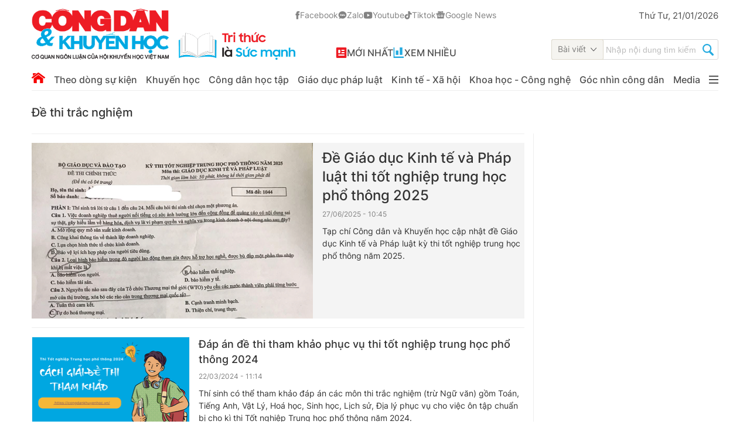

--- FILE ---
content_type: text/html; charset=utf-8
request_url: https://congdankhuyenhoc.vn/de-thi-trac-nghiem.html
body_size: 33122
content:
<!DOCTYPE html>
<html lang="vi">
<head>
    <meta http-equiv="Content-Type" content="text/html; charset=utf-8"/>
    <meta name="viewport" content="width=device-width, initial-scale=1, maximum-scale=5,minimal-ui"/>
    <title>Đề thi trắc nghiệm</title>
    <meta name="description" content="Đề thi trắc nghiệm">
    <meta name="keywords" content="">
    <meta name="news_keywords" content="">
    <meta property="og:title" content="Đề thi trắc nghiệm">
    <meta property="og:description" content="đề thi trắc nghiệm">
    <meta property="og:type" content="article" />
    <meta property="og:url" content="https://congdankhuyenhoc.vn/de-thi-trac-nghiem.html" />
        <meta property="og:image" content="" />
    <meta property="og:image:type" content="image/jpg" />
    <meta property="og:image:width" content="600" />
    <meta property="og:image:height" content="315" />
        <meta property="twitter:image" content="" />
    <meta property="twitter:card" content="summary_large_image" />
        <link rel="canonical" href="https://congdankhuyenhoc.vn/de-thi-trac-nghiem.html"/>
                    <meta name="google-site-verification" content="ZCK1o-30tJ_FJ5Ga8Dpkg3otxfC-F4k7m3WMyo4gB3I" />
                <meta property="fb:app_id" content="1837278690119049" />
        <meta name="robots" content="index, follow"/>
    <meta http-equiv="refresh" content="3600"/>
    <meta name="Language" content="vi"/>
    <meta name="distribution" content="Global"/>
    <meta name="revisit-after" content="1 days"/>
    <meta name="GENERATOR" content="https://congdankhuyenhoc.vn">
    <meta name="RATING" content="GENERAL"/>
    <link rel="shortcut icon" href="https://static.mediacdn.vn/congdankhuyenhoc.vn/image/favicon.ico" type="image/png">
    <meta name="site_path" content="https://congdankhuyenhoc.vn">
    <meta name="author" content="https://congdankhuyenhoc.vn">
    <meta name="copyright" content="Copyright (c) by https://congdankhuyenhoc.vn"/>
    <meta http-equiv="x-dns-prefetch-control" content="on"/>
    <link rel="dns-prefetch" href="https://static.mediacdn.vn/">
    <link rel="dns-prefetch" href="https://congdankhuyenhoc.qltns.mediacdn.vn">
    <link rel="dns-prefetch" href="https://videothumbs.mediacdn.vn/">
    <link rel="dns-prefetch" href="https://videothumbs-ext.mediacdn.vn/">
    <link rel="preload" href="https://static.mediacdn.vn/fonts/Inter-Regular.woff2" as="font" type="font/woff2" crossorigin>
    <link rel="preload" href="https://static.mediacdn.vn/fonts/Inter-Medium.woff2" as="font" type="font/woff2" crossorigin>
    <link rel="preload" href="https://static.mediacdn.vn/fonts/Inter-SemiBold.woff2" as="font" type="font/woff2" crossorigin>
    <link rel="preload" href="https://static.mediacdn.vn/fonts/Inter-Bold.woff2" as="font" type="font/woff2" crossorigin>
    <link rel="preload" href="https://static.mediacdn.vn/fonts/Inter-Black.woff2" as="font" type="font/woff2" crossorigin>
    <meta name="format-detection" content="telephone=no" />
<meta name="format-detection" content="address=no" />
<script>
    function getMeta(t) { let e = document.getElementsByTagName("meta"); for (let n = 0; n < e.length; n++)if (e[n].getAttribute("name") === t) return e[n].getAttribute("content"); return "" }
    var hdUserAgent = getMeta("uc:useragent");
    var isNotAllow3rd = hdUserAgent.includes("Chrome-Lighthouse");
    var isNotAllowAds = hdUserAgent.includes("Chrome-Lighthouse");
    var pageSettings = {
        Domain: "https://congdankhuyenhoc.vn",
        sharefbApiDomain: "https://sharefb.cnnd.vn",
        videoplayer: "https://vcplayer.mediacdn.vn",
        VideoToken: "[base64]",
        commentSiteName: "congdankhuyenhoc",
        DomainUtils: "https://utils3.cnnd.vn",
        ajaxDomain: "https://utils3.cnnd.vn",
        imageDomain: "https://congdankhuyenhoc.qltns.mediacdn.vn",
        DomainApiVote: "https://eth.cnnd.vn",
        DOMAIN_API_ANSWER: "https://eth.cnnd.vn",
        DOMAIN_API_ANSWER_PARAM: "congdankhuyenhoc",
        SITE_MOBILE: false,
        allow3rd: true && !isNotAllow3rd,
        allowAds: true && !isNotAllow3rd,
        appId:'1837278690119049'


    }
    function loadCss(t) {
        var e = document.getElementsByTagName("head")[0], s = document.createElement("link");
        s.rel = "stylesheet", s.type = "text/css", s.href = t, s.media = "all", e.appendChild(s)
    }
    function checkRunInitScroll() {
        if (typeof runinitscroll != "undefined" && runinitscroll.length >= 1) {
            runinitscroll[0]();
            var len = runinitscroll.length;
            var arr = [];
            for (var i = 1; i < len; i++) {
                arr.push(runinitscroll[i]);
            }
            runinitscroll = arr;
        }
        window.setTimeout(function () {
            checkRunInitScroll();
        }, 1);
    }
    setTimeout(function () {
        let e = !1;

        let runInitScrollTimeout = pageSettings.allow3rd ? 1 : 3000;

        function t() {
            try {
                e || (e = !0, document.removeEventListener("scroll", t), function () {
                    let e = document.createElement("script");
                    e.async = !0, e.setAttribute("data-ad-client", ""), document.head.appendChild(e), e.src = ""
                }(), document.removeEventListener("mousemove", t), document.removeEventListener("mousedown", t), document.removeEventListener("touchstart", t)), setTimeout(function () {
                    checkRunInitScroll();
                }, runInitScrollTimeout)

            } catch (err) {
                console.log("init --" + err);
            }
        }
        document.addEventListener("scroll", t, { passive: true }), document.addEventListener("mousemove", t), document.addEventListener("mousedown", t), document.addEventListener("touchstart", t, { passive: true }), document.addEventListener("load", function () {
            document.body.clientHeight != document.documentElement.clientHeight && 0 == document.documentElement.scrollTop && 0 == document.body.scrollTop || t()
        })
    }, 1);
    function loadJsAsyncHead(jsLink, callback, callbackEr) {
        if (!document.querySelector('script[src="' + jsLink + '"]')) {
            var scriptEl = document.createElement("script");
            scriptEl.type = "text/javascript";
            scriptEl.async = true;
            scriptEl.src = jsLink;

            if (typeof callback === "function") {
                scriptEl.onload = callback;
            }

            if (typeof callbackEr !== "undefined") {
                scriptEl.onerror = callbackEr;
            }

            document.head.appendChild(scriptEl);
        }
    }
</script>

<style>


    .xam-header .header__top,
    .xam-header .header__middle .container {
        -webkit-filter: grayscale(100%);
        -moz-filter: grayscale(100%);
        filter: grayscale(100%);
    }
</style>

<script>
    window.addEventListener('DOMContentLoaded', (event) => {
        function setCssXam() {
            let checkHome = document.getElementById('home-xam');
            let bodyEl = document.body;

            let currentTime = new Date();
            var startTime = new Date('2025/05/24 00:00');
            var endTime = new Date('2025/05/25 23:59');
            console.log(currentTime);

            // trong khoảng startTime - endTime
            if (startTime <= currentTime && currentTime <= endTime) {
                if (checkHome !== null) {
                    bodyEl.classList.add("xam-all");

                    let styleElement = document.createElement('style');

                    styleElement.textContent = `
                        html {
                            -webkit-filter: grayscale(100%);
                            -moz-filter: grayscale(100%);
                            filter: grayscale(100%);
                        }
                    `;
                    document.head.appendChild(styleElement);
                }
            }

        }
        setCssXam();
    });
</script>





        <style>
        @font-face {
            font-family: Inter;
            font-style: normal;
            font-display: swap;
            src: url("https://static.mediacdn.vn/fonts/Inter-Regular.woff2") format("woff2"),
            url("https://static.mediacdn.vn/fonts/Inter-Regular.woff") format("woff"),
            url("https://static.mediacdn.vn/fonts/Inter-Regular.ttf") format("truetype"),
            url("https://static.mediacdn.vn/fonts/Inter-Regular.eot") format("embedded-opentype");
        }
        @font-face {
            font-family: Inter;
            font-style: normal;
            font-display: swap;
            font-weight: 500;
            src: url("https://static.mediacdn.vn/fonts/Inter-Medium.woff2") format("woff2"),
            url("https://static.mediacdn.vn/fonts/Inter-Medium.woff") format("woff"),
            url("https://static.mediacdn.vn/fonts/Inter-Medium.ttf") format("truetype"),
            url("https://static.mediacdn.vn/fonts/Inter-Medium.eot") format("embedded-opentype");
        }
        @font-face {
            font-family: Inter;
            font-style: normal;
            font-display: swap;
            font-weight: 600;
            src: url("https://static.mediacdn.vn/fonts/Inter-SemiBold.woff2") format("woff2"), url("https://static.mediacdn.vn/fonts/Inter-SemiBold.woff") format("woff"), url("https://static.mediacdn.vn/fonts/Inter-SemiBold.ttf") format("truetype"), url("https://static.mediacdn.vn/fonts/Inter-SemiBold.eot") format("embedded-opentype");
        }
        @font-face {
            font-family: Inter;
            font-style: normal;
            font-display: swap;
            font-weight: 700;
            font-display: swap;
            src: url("https://static.mediacdn.vn/fonts/Inter-Bold.woff2") format("woff2"), url("https://static.mediacdn.vn/fonts/Inter-Bold.woff") format("woff"), url("https://static.mediacdn.vn/fonts/Inter-Bold.ttf") format("truetype"), url("https://static.mediacdn.vn/fonts/Inter-Bold.eot") format("embedded-opentype");
        }
        @font-face {
            font-family: Inter;
            font-style: normal;
            font-weight: 800;
            font-display: swap;
            src: url("https://static.mediacdn.vn/fonts/Inter-Black.woff2") format("woff2"), url("https://static.mediacdn.vn/fonts/Inter-Black.woff") format("woff"), url("https://static.mediacdn.vn/fonts/Inter-Black.ttf") format("truetype"), url("https://static.mediacdn.vn/fonts/Inter-Black.eot") format("embedded-opentype");
        }
    </style>
    <link href="https://static.mediacdn.vn/congdankhuyenhoc.vn/web_css/20250217/congdankh.list.min.css?v3" rel="stylesheet">
<style>
    .box-category[data-layout="30"] .box-category-top .box-category-menu{
    flex: 1;
    overflow-x: auto;
    padding: 6px 0;
    overflow-y: hidden;
    }
    .box-category[data-layout="30"] .box-category-top .box-category-menu::-webkit-scrollbar{
    height: 5px;
    }
    .box-category[data-layout="30"] .box-category-top .box-category-menu::-webkit-scrollbar-thumb{
    background: #bdbdbd;
    border-radius: 10px
    }
    .box-category[data-layout="30"] .box-category-top .box-category-menu .box-category-menu-item{
        white-space: nowrap;
        padding-right: 8px;
        margin-right: 8px;
    }
</style>    <style>

    .home__news-tag-xn .box-news-top .box-category-top .box-overflow-top .box-overflow {
        width: 100% !important;
    }
    .home__news-tag-xn .box-news-top #boxTagHome.box-overflow-top .box-overflow {
        width: 100% !important;
        border: none;
    }
    .home__news-tag-xn .box-news-top #boxTagHome.box-overflow-top{
        margin: 0 !important;
        padding-bottom: unset;
    }
    .home__news-tag-xn .box-news-top .box-category-top .box-overflow-top .box-tag-parent .box-tag{
        padding: unset;
    }
    .home__news-tag-xn .box-news-top{
        padding: 9px 0;
    }
    .sub-stick {
        position: sticky;
        top: 55px;
    }
    .left-news [data-layout="34"]{
        border-top: 1px solid #eee;
        padding-top: 15px
    }
    .home__news-tag-xn .box-news-top .box-category-top .title-category{
        width: auto;
        text-wrap: nowrap;
        margin-right: 100px;
    }
    .box-tag-parent{
        margin-left: unset;
    }
    .box-tag{
        padding: 0;
    }
    .box-overflow {
        width: auto !important;
        overflow: hidden;
        border: 0;
        padding-right: 40px;
    }
    .home__news-tag-xn .box-news-top .box-category-top{
        position: relative;
    }
    .tag-button {
        position: absolute;
        right: 0;
        height: 30px;
        top: 10px;
    }
    .tag-button .icon {
        top: 2px;
    }
    .home__news-tag-xn .box-news-top .box-category-top .box-category-title{
        text-transform: none;
    }
</style>
<script type="application/ld+json">
{
    "@context" : "http://schema.org",
    "@type": "WebSite",
    "name":"Đề thi trắc nghiệm",
    "alternateName": "đề thi trắc nghiệm",
    "url":"https://congdankhuyenhoc.vn/de-thi-trac-nghiem.html"
}
</script>
<!-- GOOGLE BREADCRUMB STRUCTURED DATA -->
<script type="application/ld+json">
{
"@context": "http://schema.org",
"@type": "BreadcrumbList",
"itemListElement": [
    {
        "@type": "ListItem",
        "position": 1,
        "item": {
            "@id": "https://congdankhuyenhoc.vn",
            "name": "Trang chủ"
        }
    },{
        "@type": "ListItem",
        "position": 2,
        "item": {
            "@id": "https://congdankhuyenhoc.vn/de-thi-trac-nghiem.html",
            "name": "Đề thi trắc nghiệm "
        }
    }
]
}
</script>
<script type="application/ld+json">
{
    "@context": "http://schema.org",
    "@type": "Organization",
        "name":"Congdankhuyenhoc.vn",
        "url": "https://congdankhuyenhoc.vn",
         "logo": "https://static.mediacdn.vn/congdankhuyenhoc.vn/image/logo.png",
        "email": "mailto: toasoan@congdankhuyenhoc.vn",
        "sameAs":[
                "https://www.facebook.com/congdankhuyenhoc.vn"
                    ,"https://www.youtube.com/@congdankhuyenhoc"
                    ,"https://www.tiktok.com/@congdankhuyenhoc"
             ],

    "contactPoint": [{
        "@type": "ContactPoint",
        "telephone": "+842473.098.555",
        "contactType": "customer service"
        }],
    "address": {
    "@type": "PostalAddress",
    "addressLocality": "Cầu Giấy",
    "addressRegion": "Hà Nội",
    "addressCountry": "Việt Nam",
    "postalCode":"100000",
    "streetAddress": "Số 29/67 Đỗ Quang, phường Trung Hòa, quận Cầu Giấy, Hà Nội Điện thoại: 2473.098.555"
    }
    }
</script>
<script type="application/ld+json">
{
    "@context": "https://schema.org",
    "@type": "LocalBusiness",
    "name": "Tạp chí Công dân và Khuyến học",
    "image": "https://static.mediacdn.vn/congdankhuyenhoc.vn/image/logo-ft.png",
    "@id": "https://congdankhuyenhoc.vn/",
    "url": "https://congdankhuyenhoc.vn/",
    "telephone": "02473098555",
    "address": {
        "@type": "PostalAddress",
        "streetAddress": "29/67 Đỗ Quang, phường Trung Hòa, quận Cầu Giấy, Hà Nội",
        "addressLocality": "Hanoi",
        "postalCode": "10000",
        "addressCountry": "VN"
    },
    "geo": {
        "@type": "GeoCoordinates",
        "latitude": 21.011054,
        "longitude": 105.803381
    },
    "openingHoursSpecification": {
    "@type": "OpeningHoursSpecification",
    "dayOfWeek": [
        "Thứ Hai",
        "Thứ Ba",
        "Thứ Tư",
        "Thứ Năm",
        "Thứ Sáu",
        "Thứ Bảy",
        "Chủ Nhật"
    ],
    "opens": "07:30",
    "closes": "17:30"
    },
    "sameAs": [
        "https://www.facebook.com/congdankhuyenhoc.vn",
        "https://zalo.me/congdankhuyenhoc",
        "https://www.youtube.com/@congdankhuyenhoc",
        "https://www.tiktok.com/@congdankhuyenhoc"
    ]
}
</script>
<script type="text/javascript">
    var _ADM_Channel = '%2ftag%2fde-thi-trac-nghiem%2f';
</script>
    <script>
        if (pageSettings.allow3rd) {
            loadJsAsyncHead('https://adminplayer.sohatv.vn/resource/init-script/playerInitScript.js', "", callbackEr = "window.arferrorload = true;");
        }
    </script>
</head>
<body>


<!-- Admicro Tag Manager -->
<script>
    if (pageSettings.allow3rd) {
        (function (a, b, d, c, e) {
            a[c] = a[c] || [];
            a[c].push({"atm.start": (new Date).getTime(), event: "atm.js"});
            a = b.getElementsByTagName(d)[0];
            b = b.createElement(d);
            b.async = !0;
            b.src = "//deqik.com/tag/corejs/" + e + ".js";
            a.parentNode.insertBefore(b, a)
        })(window, document, "script", "atmDataLayer", "ATMBJFRNQSXCC");
    }
</script>
<!-- End Admicro Tag Manager -->
<!-- Google Tag Manager -->
<script>
    if (pageSettings.allow3rd) {
        (function (w, d, s, l, i) {
            w[l] = w[l] || [];
            w[l].push({
                'gtm.start':
                    new Date().getTime(), event: 'gtm.js'
            });
            var f = d.getElementsByTagName(s)[0],
                j = d.createElement(s), dl = l != 'dataLayer' ? '&l=' + l : '';
            j.async = true;
            j.src =
                'https://www.googletagmanager.com/gtm.js?id=' + i + dl;
            f.parentNode.insertBefore(j, f);
        })(window, document, 'script', 'dataLayer', 'GTM-PNS4FV2');
    }
</script>
<!-- End Google Tag Manager -->
<script>
    <!-- Global site tag (gtag.js) - Google Analytics -->
    if (pageSettings.allow3rd) {
        loadJsAsyncHead("https://www.googletagmanager.com/gtag/js?id=G-ZEGZD3TZFZ");
    }
    if (pageSettings.allow3rd) {
        window.dataLayer = window.dataLayer || [];
        function gtag(){dataLayer.push(arguments);}
        gtag('js', new Date());

        gtag('config', 'G-ZEGZD3TZFZ');
    }
</script>
<script>
    var arfAsync = arfAsync || [];
    if (pageSettings.allow3rd) {
        loadJsAsyncHead('https://static.amcdn.vn/tka/cdn.js',"", callbackEr = "window.arferrorload = true;");
        loadJsAsyncHead('https://media1.admicro.vn/cms/Arf.min.js',"", callbackEr = "window.arferrorload = true;");
    }
</script>
<script type="text/javascript">
    if (pageSettings.allow3rd) {
        loadJsAsyncHead("https://anymind360.com/js/11264/ats.js");
    }
</script>
<div class="body-flow" style="display:none"></div>
<div class="container">
    <zone id="lnodhgf6"></zone>
    <script>
        if (pageSettings.allow3rd) {
            arfAsync.push("lnodhgf6");
        }
    </script>
</div>
<div id="admWrapsite">

        <div class="header ">
    <div class="header__top">
        <div class="container">
            <div class="header__top-flex">
                <div class="header-top-left">
                                            <a href="/" title="trang chủ" class="header__logo">
                            <img alt="Công dân khuyến học"
                                src="https://static.mediacdn.vn/congdankhuyenhoc.vn/image/logo-khuyenhoc-slogan_1182.png"
                                width="450" height="87" />
                        </a>
                                        <div class="box-link">
                        <div class="box-network">
                            <a title="Facebook" href="https://www.facebook.com/congdankhuyenhoc.vn" class="item-net"
                                rel="nofollow" target="_blank">
                                <span class="icon">
                                    <svg width="8" height="14" viewBox="0 0 8 14" fill="none"
                                        xmlns="http://www.w3.org/2000/svg">
                                        <path
                                            d="M6.65408 6.89289H4.84147V13.5335H2.0952V6.89289H0.789062V4.55912H2.0952V3.04891C2.0952 1.96895 2.6082 0.277832 4.86591 0.277832L6.90017 0.286343V2.55166H5.42419C5.18208 2.55166 4.84165 2.67263 4.84165 3.1878V4.5613H6.89402L6.65408 6.89289Z"
                                            fill="#828282" stroke="#828282" stroke-width="0.5" />
                                    </svg>
                                </span>
                                Facebook
                            </a>
                            <a title="Zalo" href="https://zalo.me/congdankhuyenhoc" class="item-net" rel="nofollow"
                                target="_blank">
                                <span class="icon-zalo">
                                    <svg width="15" height="13" viewBox="0 0 15 13" fill="none"
                                        xmlns="http://www.w3.org/2000/svg">
                                        <path
                                            d="M1.68475 12.2988C1.68475 12.2988 2.47752 11.8143 2.73037 11.3526C2.98323 10.8908 2.85134 10.7556 2.65452 10.5584C2.45769 10.3612 1.31466 9.28254 1.01468 7.62298C0.714699 5.96343 0.902618 3.95095 2.99386 2.14114C5.08511 0.331316 8.28203 0.0572673 10.4859 1.12727C12.6898 2.19727 13.4093 3.63919 13.7578 4.55173C14.1064 5.46427 14.7471 8.05507 12.3186 10.6231C9.88998 13.1912 6.40428 12.5268 5.06643 12.0651C5.06643 12.0651 4.8153 11.9036 4.01334 12.1966C3.21138 12.4897 2.40741 12.5326 1.76636 12.4258C1.76636 12.4255 1.54424 12.3918 1.68475 12.2988Z"
                                            fill="#828282" stroke="#828282" stroke-width="0.5" />
                                        <path
                                            d="M4.11293 7.41028C4.54767 7.41028 4.95339 7.40769 5.3594 7.41114C5.58726 7.41316 5.71053 7.51017 5.7315 7.69009C5.75794 7.91779 5.62547 8.06892 5.37922 8.07151C4.91489 8.07669 4.45026 8.07353 3.98592 8.07353C3.85174 8.07353 3.71755 8.07813 3.58394 8.07036C3.41728 8.06086 3.25436 8.02776 3.17448 7.85532C3.0946 7.6826 3.15006 7.52773 3.26039 7.38725C3.70433 6.82188 4.14856 6.2568 4.59278 5.69143C4.61922 5.65775 4.6445 5.62349 4.67036 5.5901C4.64335 5.54087 4.60025 5.56304 4.56663 5.56275C4.25545 5.56074 3.94426 5.56304 3.63307 5.56045C3.56181 5.55987 3.48883 5.55412 3.42015 5.53627C3.27562 5.49827 3.18798 5.38255 3.18684 5.24437C3.18569 5.10591 3.27074 4.98874 3.41469 4.94816C3.48279 4.92887 3.55635 4.92225 3.62732 4.92196C4.13965 4.91994 4.65197 4.91994 5.1643 4.92167C5.25481 4.92196 5.34589 4.92426 5.43382 4.95478C5.62806 5.02185 5.71369 5.20148 5.63467 5.39118C5.56599 5.55671 5.45623 5.69719 5.34676 5.8368C4.9712 6.3161 4.59422 6.79396 4.2178 7.27239C4.1885 7.30953 4.16034 7.34753 4.11293 7.41028Z"
                                            fill="white" />
                                        <path
                                            d="M7.44363 5.89459C7.51345 5.80621 7.58299 5.72331 7.70137 5.69913C7.92722 5.65307 8.14129 5.79988 8.14416 6.02989C8.15163 6.60533 8.14904 7.18078 8.1456 7.75622C8.14473 7.9134 8.0479 8.03373 7.90653 8.08209C7.75826 8.13247 7.60396 8.09591 7.50512 7.97069C7.45656 7.90937 7.43587 7.89901 7.36835 7.9537C7.10658 8.16615 6.81149 8.20328 6.49254 8.09965C5.98079 7.93326 5.77017 7.5337 5.71443 7.04462C5.65466 6.51897 5.82936 6.06789 6.29887 5.79125C6.68879 5.56182 7.08474 5.5811 7.44363 5.89459ZM6.42789 6.94703C6.43076 7.04606 6.46323 7.17905 6.54886 7.29477C6.73477 7.54608 7.11635 7.54522 7.30226 7.2942C7.46346 7.07657 7.46259 6.71559 7.3014 6.49796C7.21606 6.3831 7.10227 6.32294 6.96033 6.31459C6.64512 6.29616 6.42473 6.54027 6.42789 6.94703Z"
                                            fill="white" />
                                        <path
                                            d="M9.43821 6.9638C9.41637 6.22456 9.90025 5.67243 10.5887 5.65113C11.3203 5.62867 11.857 6.1215 11.8789 6.83973C11.901 7.56717 11.4556 8.08332 10.7686 8.1524C10.0224 8.22725 9.42758 7.68232 9.43821 6.9638ZM10.1609 6.89414C10.16 7.04153 10.1948 7.17884 10.2833 7.2983C10.4649 7.54299 10.8427 7.545 11.0281 7.30377C11.1953 7.08614 11.1959 6.71652 11.0309 6.49659C10.945 6.38202 10.8307 6.32272 10.689 6.31524C10.3787 6.29854 10.162 6.53632 10.1609 6.89414Z"
                                            fill="white" />
                                        <path
                                            d="M9.18479 6.39068C9.18479 6.83658 9.18709 7.28249 9.18393 7.72868C9.1822 7.98373 8.9575 8.15617 8.71585 8.09514C8.57075 8.05858 8.46242 7.90428 8.46213 7.72465C8.46098 6.96209 8.46156 6.19982 8.46156 5.43726C8.46156 5.30312 8.45983 5.16868 8.46213 5.03454C8.46587 4.81317 8.60666 4.66952 8.81786 4.66751C9.03623 4.6652 9.18249 4.80943 9.18393 5.03857C9.1868 5.48908 9.18479 5.93988 9.18479 6.39068Z"
                                            fill="white" />
                                    </svg>
                                </span>
                                Zalo
                            </a>
                            <a title="Youtube" href="https://www.youtube.com/@congdankhuyenhoc" class="item-net"
                                rel="nofollow" target="_blank">
                                <span class="icon">
                                    <svg width="16" height="12" viewBox="0 0 16 12" fill="none"
                                        xmlns="http://www.w3.org/2000/svg">
                                        <path
                                            d="M8.31186 0.210938C8.69831 0.213109 9.66515 0.222516 10.6928 0.263766L11.0575 0.279687C12.0917 0.328174 13.1251 0.412122 13.6382 0.554687C14.3221 0.747187 14.859 1.30732 15.0407 2.01798C15.3301 3.14692 15.3663 5.34837 15.3707 5.88173L15.3714 5.99173V6.11765C15.3663 6.651 15.3301 8.85317 15.0407 9.9814C14.8569 10.6942 14.3192 11.2551 13.6382 11.4447C13.1251 11.5873 12.0917 11.6712 11.0575 11.7197L10.6928 11.7363C9.66515 11.7769 8.69831 11.787 8.31186 11.7884L8.14179 11.7892H7.95725C7.13949 11.7841 3.71936 11.7472 2.63094 11.4447C1.94778 11.2522 1.41008 10.6921 1.22844 9.9814C0.938964 8.85245 0.90278 6.651 0.898438 6.11765V5.88173C0.90278 5.34837 0.938964 3.1462 1.22844 2.01798C1.41225 1.30515 1.94995 0.744293 2.63166 0.555411C3.71936 0.252187 7.14021 0.21528 7.95798 0.210938H8.31186ZM6.68719 3.46752V8.53331L11.0293 6.00041L6.68719 3.46752Z"
                                            fill="#828282" />
                                    </svg>

                                </span>
                                Youtube
                            </a>
                            <a title="Tiktok" href="https://www.tiktok.com/@congdankhuyenhoc" class="item-net"
                                rel="nofollow" target="_blank">
                                <span class="icon">
                                    <svg width="13" height="14" viewBox="0 0 13 14" fill="none"
                                        xmlns="http://www.w3.org/2000/svg">
                                        <path
                                            d="M9.94625 2.38364C9.44006 1.80077 9.16111 1.05222 9.16132 0.277344H6.87316V9.53907C6.85551 10.0403 6.64573 10.515 6.28799 10.8633C5.93024 11.2116 5.45246 11.4063 4.95525 11.4064C3.90373 11.4064 3.02994 10.5399 3.02994 9.46438C3.02994 8.17969 4.25918 7.21617 5.52544 7.61203V5.25179C2.9707 4.90821 0.734375 6.90994 0.734375 9.46438C0.734375 11.9516 2.77817 13.7218 4.94785 13.7218C7.27303 13.7218 9.16132 11.8172 9.16132 9.46438V4.76629C10.0892 5.4384 11.2032 5.79901 12.3455 5.79704V3.48907C12.3455 3.48907 10.9533 3.55629 9.94625 2.38364Z"
                                            fill="#828282" stroke="#828282" stroke-width="0.5" />
                                    </svg>
                                </span>
                                Tiktok
                            </a>
                            <a title="Google News"
                                href="https://news.google.com/publications/CAAqBwgKMMamnwwwi82vBA?ceid=VN:vi&oc=3"
                                class="item-net" rel="nofollow" target="_blank">
                                <span class="icon">
                                    <svg width="16" height="13" viewBox="0 0 16 13" fill="none"
                                        xmlns="http://www.w3.org/2000/svg">
                                        <path
                                            d="M13.5042 12.1183C13.504 12.2195 13.4645 12.3165 13.3943 12.3881C13.3241 12.4596 13.2289 12.4999 13.1296 12.5001H2.55115C2.45195 12.4997 2.35691 12.4594 2.28683 12.3878C2.21674 12.3163 2.1773 12.2194 2.17714 12.1183V3.96955C2.1773 3.86835 2.21682 3.77135 2.28704 3.69979C2.35726 3.62823 2.45245 3.58796 2.55176 3.5878H13.1296C13.2289 3.58796 13.3241 3.62823 13.3943 3.69979C13.4645 3.77135 13.504 3.86835 13.5042 3.96955V12.1183ZM11.6513 9.98848V9.24429C11.6513 9.23107 11.6461 9.2184 11.637 9.20906C11.6278 9.19971 11.6154 9.19447 11.6024 9.19447H8.31886V10.042H11.6024C11.6156 10.0417 11.6281 10.0361 11.6373 10.0264C11.6464 10.0167 11.6514 10.0038 11.6513 9.99035V9.98848ZM12.1506 8.37741V7.62948C12.1507 7.62289 12.1496 7.61632 12.1473 7.61018C12.1449 7.60403 12.1414 7.59842 12.1369 7.59367C12.1324 7.58892 12.127 7.58512 12.1211 7.5825C12.1152 7.57989 12.1088 7.5785 12.1023 7.57842H8.31948V8.42661H12.1017C12.108 8.42669 12.1143 8.4255 12.1202 8.4231C12.1261 8.42071 12.1315 8.41715 12.136 8.41264C12.1405 8.40813 12.1442 8.40275 12.1467 8.39681C12.1492 8.39088 12.1505 8.38449 12.1506 8.37803V8.37554V8.37741ZM11.6513 6.76572V6.0153C11.6513 6.00209 11.6461 5.98941 11.637 5.98007C11.6278 5.97073 11.6154 5.96548 11.6024 5.96548H8.31886V6.81305H11.6024C11.6152 6.81274 11.6273 6.80748 11.6364 6.79833C11.6455 6.78919 11.6508 6.77686 11.6513 6.76385V6.76572ZM5.48817 7.66249V8.42599H6.56985C6.48124 8.89181 6.07851 9.23059 5.48817 9.23059C5.17472 9.22042 4.87744 9.08638 4.65923 8.85683C4.44103 8.62728 4.31902 8.32023 4.31902 8.00064C4.31902 7.68106 4.44103 7.374 4.65923 7.14445C4.87744 6.91491 5.17472 6.78087 5.48817 6.7707C5.77288 6.76575 6.04802 6.87539 6.2539 7.07585L6.82468 6.49544C6.46333 6.14895 5.98432 5.95856 5.48817 5.96423C4.95842 5.96423 4.45036 6.17868 4.07577 6.56041C3.70118 6.94214 3.49074 7.45987 3.49074 7.99971C3.49074 8.53955 3.70118 9.05728 4.07577 9.43901C4.45036 9.82073 4.95842 10.0352 5.48817 10.0352C6.64318 10.0352 7.4028 9.20817 7.4028 8.04424C7.40218 7.91509 7.39155 7.78619 7.37102 7.65875L5.48817 7.66249ZM1.89481 3.68246C1.89529 3.58136 1.93491 3.48455 2.00506 3.41306C2.07521 3.34158 2.17022 3.3012 2.26942 3.30071H9.69693L8.92142 1.12729C8.89171 1.03468 8.8274 0.957732 8.74242 0.913092C8.65744 0.868451 8.55862 0.859715 8.46737 0.888774L0.732462 3.75781C0.643514 3.79518 0.572761 3.867 0.535749 3.9575C0.498736 4.048 0.498493 4.14976 0.535072 4.24045L1.89481 8.04673V3.68246ZM1.89481 3.68246C1.89529 3.58136 1.93491 3.48455 2.00506 3.41306C2.07521 3.34158 2.17022 3.3012 2.26942 3.30071H9.69693L8.92142 1.12729C8.89171 1.03468 8.8274 0.957732 8.74242 0.913092C8.65744 0.868451 8.55862 0.859715 8.46737 0.888774L0.732462 3.75781C0.643514 3.79518 0.572761 3.867 0.535749 3.9575C0.498736 4.048 0.498493 4.14976 0.535072 4.24045L1.89481 8.04673V3.68246ZM14.9189 3.4894L9.53926 2.01347L9.99821 3.30071H13.4107C13.51 3.30087 13.6052 3.34114 13.6754 3.4127C13.7456 3.48426 13.7851 3.58126 13.7853 3.68246V9.15897L15.1585 3.94962C15.1725 3.90333 15.1773 3.85469 15.1729 3.80648C15.1684 3.75826 15.1546 3.71142 15.1324 3.66862C15.1101 3.62583 15.0798 3.58792 15.0432 3.55706C15.0066 3.5262 14.9644 3.50362 14.9189 3.4894ZM12.1713 2.44566V0.656486C12.171 0.555843 12.1315 0.459444 12.0615 0.388454C11.9915 0.317464 11.8967 0.277685 11.798 0.277851H3.88338C3.83437 0.277358 3.78575 0.286717 3.7403 0.305392C3.69485 0.324068 3.65346 0.351693 3.61849 0.386688C3.58353 0.421682 3.55567 0.463359 3.53653 0.509333C3.51739 0.555308 3.50733 0.604678 3.50693 0.654618V2.42138L8.6342 0.520725C8.72602 0.491684 8.82539 0.500946 8.91052 0.546479C8.99564 0.592012 9.05956 0.670096 9.08826 0.7636L9.42071 1.69587L12.1713 2.44566Z"
                                            fill="#828282" />
                                    </svg>
                                </span>
                                Google News
                            </a>
                        </div>
                        <div class="box-but">
                            <a href="/tin-moi.htm" title="MỚI NHẤT" class="item">
                                <span class="icon">
                                    <svg width="19" height="18" viewBox="0 0 19 18" fill="none"
                                        xmlns="http://www.w3.org/2000/svg">
                                        <g clip-path="url(#clip0_1750_14829)">
                                            <path
                                                d="M2.41719 18C1.92219 18 1.49829 17.804 1.14549 17.412C0.792689 17.02 0.616589 16.5493 0.617189 16V2C0.617189 1.45 0.793589 0.979001 1.14639 0.587001C1.49919 0.195002 1.92279 -0.000664969 2.41719 1.69779e-06H16.8172C17.3122 1.69779e-06 17.7361 0.196002 18.0889 0.588002C18.4417 0.980002 18.6178 1.45067 18.6172 2V16C18.6172 16.55 18.4408 17.021 18.088 17.413C17.7352 17.805 17.3116 18.0007 16.8172 18H2.41719ZM5.11719 14H14.1172C14.3722 14 14.5861 13.904 14.7589 13.712C14.9317 13.52 15.0178 13.2827 15.0172 13C15.0172 12.7167 14.9308 12.479 14.758 12.287C14.5852 12.095 14.3716 11.9993 14.1172 12H5.11719C4.86219 12 4.64829 12.096 4.47549 12.288C4.30269 12.48 4.21659 12.7173 4.21719 13C4.21719 13.2833 4.30359 13.521 4.47639 13.713C4.64919 13.905 4.86279 14.0007 5.11719 14ZM5.11719 10H6.91719C7.17219 10 7.38609 9.904 7.55889 9.712C7.73169 9.52 7.81779 9.28267 7.81719 9V5C7.81719 4.71667 7.73079 4.479 7.55799 4.287C7.38519 4.095 7.17159 3.99933 6.91719 4H5.11719C4.86219 4 4.64829 4.096 4.47549 4.288C4.30269 4.48 4.21659 4.71733 4.21719 5V9C4.21719 9.28333 4.30359 9.521 4.47639 9.713C4.64919 9.905 4.86279 10.0007 5.11719 10ZM10.5172 10H14.1172C14.3722 10 14.5861 9.904 14.7589 9.712C14.9317 9.52 15.0178 9.28267 15.0172 9C15.0172 8.71667 14.9308 8.479 14.758 8.287C14.5852 8.095 14.3716 7.99933 14.1172 8H10.5172C10.2622 8 10.0483 8.096 9.87549 8.288C9.70269 8.48 9.61659 8.71733 9.61719 9C9.61719 9.28333 9.70359 9.521 9.87639 9.713C10.0492 9.905 10.2628 10.0007 10.5172 10ZM10.5172 6H14.1172C14.3722 6 14.5861 5.904 14.7589 5.712C14.9317 5.52 15.0178 5.28267 15.0172 5C15.0172 4.71667 14.9308 4.479 14.758 4.287C14.5852 4.095 14.3716 3.99933 14.1172 4H10.5172C10.2622 4 10.0483 4.096 9.87549 4.288C9.70269 4.48 9.61659 4.71733 9.61719 5C9.61719 5.28333 9.70359 5.521 9.87639 5.713C10.0492 5.905 10.2628 6.00067 10.5172 6Z"
                                                fill="#ED1C24" />
                                        </g>
                                        <defs>
                                            <clipPath id="clip0_1750_14829">
                                                <rect width="18" height="18" fill="white"
                                                    transform="translate(0.617188)" />
                                            </clipPath>
                                        </defs>
                                    </svg>
                                </span>
                                MỚI NHẤT
                            </a>
                            <a href="/xem-nhieu.htm" title="XEM NHIỀU" class="item">
                                <span class="icon">
                                    <svg width="19" height="18" viewBox="0 0 19 18" fill="none"
                                        xmlns="http://www.w3.org/2000/svg">
                                        <g clip-path="url(#clip0_1750_14834)">
                                            <path
                                                d="M-0.0742188 0V18H17.9258V15.4286H2.17578V0H-0.0742188ZM11.1758 0V12.8571H15.6758V0H11.1758ZM4.42578 5.14286V12.8571H8.92578V5.14286H4.42578Z"
                                                fill="#25ABE0" />
                                        </g>
                                        <defs>
                                            <clipPath id="clip0_1750_14834">
                                                <rect width="18" height="18" fill="white"
                                                    transform="translate(0.617188)" />
                                            </clipPath>
                                        </defs>
                                    </svg>
                                </span>
                                XEM NHIỀU
                            </a>
                        </div>
                    </div>
                </div>
                <div class="header__top-content">
                    <div class="header__weather">
                        <div class="content">
                            <p class="time datetimenow"></p>
                        </div>
                    </div>
                    <div class="header__search header-search">
                        <div class="toolbar-arrange face-select">
                            <div class="item-text">
                                <p class="text-all select-value" value="0">Bài viết</p>

                                <span class="icon">
                                    <svg width="11" height="7" viewBox="0 0 11 7" fill="none"
                                        xmlns="http://www.w3.org/2000/svg">
                                        <path
                                            d="M5.05076 6.5C5.16701 6.5 5.28337 6.45113 5.37212 6.3535L9.91757 1.35353C10.0952 1.15815 10.0952 0.84178 9.91757 0.64653C9.73996 0.451282 9.45234 0.451157 9.27485 0.64653L5.05076 5.29301L0.826675 0.64653C0.649062 0.451157 0.361448 0.451157 0.183949 0.64653C0.00644875 0.841904 0.00633526 1.15828 0.183949 1.35353L4.7294 6.3535C4.81815 6.45113 4.93451 6.5 5.05076 6.5Z"
                                            fill="#4F4F4F" />
                                    </svg>

                                </span>
                            </div>

                            <div class="option-arrange-list">
                                <a href="javascript:;" rel="nofollow" title="Bài viết" class="item-text select-option"
                                    value="0">Bài viết</a>
                                <a href="javascript:;" rel="nofollow" title="Tác giả" class="item-text select-option"
                                    value="1">Tác giả</a>
                            </div>
                        </div>

                        <input class="btn-input txt-search" placeholder="Nhập nội dung tìm kiếm" />
                        <button class="btn-submit btn-search" style="background: none; border: none;"
                            aria-label="btn-search">
                            <svg width="19" height="21" viewBox="0 0 19 21" fill="none"
                                xmlns="http://www.w3.org/2000/svg">
                                <path
                                    d="M18.5058 17.0954L13.6734 12.2268C14.6527 10.9083 15.1835 9.30383 15.1835 7.6533C15.1835 3.43937 11.7789 0 7.58719 0C3.40462 0 0 3.43015 0 7.6533C0 11.8764 3.40462 15.3066 7.59634 15.3066C8.81358 15.3066 10.0125 15.0023 11.0925 14.4398L16.1262 19.5113C16.4465 19.834 16.8675 20.0092 17.316 20.0092C17.7645 20.0092 18.1855 19.834 18.5058 19.5113C18.8261 19.1886 19 18.7644 19 18.3126C19 17.8423 18.8261 17.4182 18.5058 17.0954ZM13.0419 7.6533C13.0419 10.6777 10.5983 13.1397 7.59634 13.1397C4.59441 13.1397 2.14162 10.6777 2.14162 7.6533C2.14162 4.62886 4.58526 2.15768 7.59634 2.15768C10.5983 2.15768 13.0419 4.61964 13.0419 7.6533Z"
                                    fill="#25ABE0" />
                            </svg>
                        </button>
                    </div>
                </div>
            </div>
        </div>
    </div>
    <div class="header__middle">
        <div class="header__postion">
            <div class="header__nav">
                <div class="container">
                    <ul>
                        <li>
                            <a href="/" class="nav-link header__nav-link home" title="Trang chủ">
                                <svg width="23" height="18" viewBox="0 0 23 18" fill="none"
                                    xmlns="http://www.w3.org/2000/svg">
                                    <path
                                        d="M22.5206 7.7029L12.5021 0.313282C11.9355 -0.104427 11.0662 -0.104427 10.4997 0.313282L0.481127 7.7029C-0.124479 8.14809 -0.16355 8.90931 0.386705 9.39847C0.67974 9.65405 1.08673 9.7887 1.48396 9.7887C1.84537 9.7887 2.20352 9.68427 2.48679 9.47267L11.496 2.82229L20.5117 9.47542C21.1173 9.92061 22.0583 9.88763 22.6085 9.39847C23.162 8.90931 23.123 8.14809 22.5206 7.7029ZM3.56451 9.77496V17.2937C3.57102 17.5768 3.79894 17.7582 3.98778 17.8434C4.18314 17.934 4.39152 17.9725 4.61943 17.9725C9.67266 17.9725 13.3226 17.9725 18.3823 17.9725C18.6102 17.9725 18.8219 17.9313 19.014 17.8434C19.2028 17.7582 19.4242 17.5768 19.4372 17.2937V9.77496L11.496 3.92427L3.56451 9.77496ZM8.67309 11.6794H14.2082V18H8.67309V11.6794ZM2.06026 0.96458L8.1619 1.11847L2.44446 5.58962L2.06026 0.96458Z"
                                        fill="#F60000" />
                                </svg>

                            </a>
                        </li>
                        <li>
                            <a href="/theo-dong-su-kien.htm" class="nav-link header__nav-link "
                                title="Theo dòng sự kiện">
                                Theo dòng sự kiện
                            </a>
                        </li>
                        <li>
                            <a href="/khuyen-hoc.htm" class="nav-link header__nav-link" title="Khuyến học">
                                Khuyến học
                            </a>
                            <ul class="sub">
                                <li>
                                    <a href="/khuyen-hoc/hoat-dong-hoi.htm" title="Hoạt động Hội" class="item">
                                        Hoạt động Hội
                                    </a>
                                </li>
                                <li>
                                    <a href="/khuyen-hoc/xa-hoi-hoc-tap.htm" title="Xã hội học tập" class="item">
                                        Xã hội học tập
                                    </a>
                                </li>
                                <li>
                                    <a class="item" href="/khuyen-hoc/ket-noi-xua-nay.htm" title="Kết nối xưa & nay">
                                        Kết nối xưa & nay
                                    </a>
                                </li>
                                <li>
                                    <a href="/khuyen-hoc/tu-lieu-huong-dan.htm" title="Tư liệu – Hướng dẫn"
                                        class="item">
                                        Tư liệu – Hướng dẫn
                                    </a>
                                </li>
                            </ul>
                        </li>
                        <li>
                            <a href="/cong-dan-hoc-tap.htm" class="nav-link header__nav-link" title="Công dân học tập">
                                Công dân học tập
                            </a>
                            <ul class="sub">
                                <li>
                                    <a href="/cong-dan-hoc-tap/tuyen-sinh.htm" class="item" title="Tuyển sinh">
                                        Tuyển sinh
                                    </a>
                                </li>
                                <li>
                                    <a href="/cong-dan-hoc-tap/giao-duc-huong-nghiep.htm"
                                        title="Giáo dục - Hướng nghiệp" class="item">
                                        Giáo dục - Hướng nghiệp
                                    </a>
                                </li>
                                <li>
                                    <a href="/cong-dan-hoc-tap/cong-dan-toan-cau.htm" title="Công dân toàn cầu"
                                        class="item">
                                        Công dân toàn cầu
                                    </a>
                                </li>
                                <li>
                                    <a href="/cong-dan-hoc-tap/thu-tu-roma.htm" title="Thư từ Roma" class="item">
                                        Thư từ Roma
                                    </a>
                                </li>
                            </ul>
                        </li>
                        <li>
                            <a href="/giao-duc-phap-luat.htm" class="nav-link header__nav-link"
                                title="Giáo dục pháp luật">
                                Giáo dục pháp luật
                            </a>
                            <ul class="sub">
                                <li>
                                    <a href="/giao-duc-phap-luat/xay-dung-chinh-sach.htm" title="Xây dựng chính sách"
                                        class="item">
                                        Xây dựng chính sách
                                    </a>
                                </li>
                                <li>
                                    <a href="/giao-duc-phap-luat/cong-dan-va-phap-luat.htm"
                                        title="Công dân và pháp luật" class="item">
                                        Công dân và pháp luật
                                    </a>
                                </li>
                            </ul>
                        </li>

                        <li>
                            <a href="/kinh-te-xa-hoi.htm" class="nav-link header__nav-link" title="Kinh tế - Xã hội">
                                Kinh tế - Xã hội
                            </a>
                            <ul class="sub">
                                <li>
                                    <a href="/kinh-te-xa-hoi/doanh-nghiep-thi-truong.htm"
                                        title="Doanh nghiệp – Thị trường" class="item">
                                        Doanh nghiệp – Thị trường
                                    </a>
                                </li>
                                <li>
                                    <a href="/kinh-te-xa-hoi/du-lich.htm" title="Du lịch" class="item">
                                        Du lịch
                                    </a>
                                </li>
                                <li>
                                    <a href="/kinh-te-xa-hoi/doi-song.htm" title="Đời sống" class="item">
                                        Đời sống
                                    </a>
                                </li>
                                <li>
                                    <a href="/kinh-te-xa-hoi/an-ninh-kinh-te.htm" title="An ninh Kinh tế" class="item">
                                        An ninh Kinh tế
                                    </a>
                                </li>
                                <li>
                                    <a href="/kinh-te-xa-hoi/khoi-nghiep-sang-tao.htm" title="Khởi nghiệp sáng tạo"
                                        class="item">
                                        Khởi nghiệp sáng tạo
                                    </a>
                                </li>
                            </ul>
                        </li>
                        <li>
                            <a href="/khoa-hoc-cong-nghe.htm" class="nav-link header__nav-link"
                                title="Khoa học - Công nghệ">
                                Khoa học - Công nghệ
                            </a>
                        </li>
                        <li class="last-child">
                            <a href="/goc-nhin-cong-dan.htm" class="nav-link header__nav-link"
                                title="Góc nhìn công dân">
                                Góc nhìn công dân
                            </a>
                            <ul class="sub">
                                <li>
                                    <a class="item" href="/goc-nhin-cong-dan/cong-dan-tin-nhiem.htm"
                                        title="Công dân tín nhiệm">Công dân tín nhiệm</a>
                                </li>
                                <li>
                                    <a href="/goc-nhin-cong-dan/10h-sang-chu-nhat.htm" title="10h sáng Chủ nhật"
                                        class="item">
                                        10h sáng Chủ nhật
                                    </a>
                                </li>
                            </ul>
                        </li>
                        <li class="last-child2">
                            <a href="/media.htm" class="nav-link header__nav-link" title="Media">
                                Media
                            </a>
                            <ul class="sub">
                                <li>
                                    <a href="/cong-dan-khuyen-hoc-tv.htm" title="Công dân & khuyến học TV"
                                        class="item">Công
                                        dân & khuyến học TV</a>
                                </li>
                                <li>
                                    <a href="/media/podcasts.htm" title="Podcasts" class="item">Podcasts</a>
                                </li>
                                <li>
                                    <a href="/media/e-magazine.htm" title="E-Magazine" class="item">E-Magazine</a>
                                </li>
                                <li>
                                    <a href="/media/infographic.htm" title="Infographic" class="item">Infographic</a>
                                </li>
                                <li>
                                    <a href="/media/photo-story.htm" title="Photo story" class="item">Photo story</a>
                                </li>
                            </ul>
                        </li>
                        <li>
                            <a href="javascript:;" class="nav-link header__nav-link open-menu" aria-label="open-menu">
                                <svg width="16" height="14" viewBox="0 0 16 14" fill="none"
                                    xmlns="http://www.w3.org/2000/svg">
                                    <rect y="0.207031" width="16" height="2" fill="#4F4F4F" />
                                    <rect y="6" width="16" height="2" fill="#4F4F4F" />
                                    <rect y="11.7932" width="16" height="2" fill="#4F4F4F" />
                                </svg>
                            </a>
                        </li>
                    </ul>
                </div>
            </div>

        </div>
    </div>
            <div class="header__sticky-layout">
            <div class="container">
                <div class="flex">
                    <h1 class="header-logo">
                        <a href="/" title="trang chủ">
                            <img alt="Công dân khuyến học"
                                src="https://static.mediacdn.vn/congdankhuyenhoc.vn/image/logo_stick_web.png" width="150"
                                height="50">
                        </a>
                    </h1>
                    <div class="box-but">
                        <a href="/tin-moi.htm" title="MỚI NHẤT" class="item">
                            <span class="icon">
                                <svg width="19" height="18" viewBox="0 0 19 18" fill="none"
                                    xmlns="http://www.w3.org/2000/svg">
                                    <g clip-path="url(#clip0_1750_14829)">
                                        <path
                                            d="M2.41719 18C1.92219 18 1.49829 17.804 1.14549 17.412C0.792689 17.02 0.616589 16.5493 0.617189 16V2C0.617189 1.45 0.793589 0.979001 1.14639 0.587001C1.49919 0.195002 1.92279 -0.000664969 2.41719 1.69779e-06H16.8172C17.3122 1.69779e-06 17.7361 0.196002 18.0889 0.588002C18.4417 0.980002 18.6178 1.45067 18.6172 2V16C18.6172 16.55 18.4408 17.021 18.088 17.413C17.7352 17.805 17.3116 18.0007 16.8172 18H2.41719ZM5.11719 14H14.1172C14.3722 14 14.5861 13.904 14.7589 13.712C14.9317 13.52 15.0178 13.2827 15.0172 13C15.0172 12.7167 14.9308 12.479 14.758 12.287C14.5852 12.095 14.3716 11.9993 14.1172 12H5.11719C4.86219 12 4.64829 12.096 4.47549 12.288C4.30269 12.48 4.21659 12.7173 4.21719 13C4.21719 13.2833 4.30359 13.521 4.47639 13.713C4.64919 13.905 4.86279 14.0007 5.11719 14ZM5.11719 10H6.91719C7.17219 10 7.38609 9.904 7.55889 9.712C7.73169 9.52 7.81779 9.28267 7.81719 9V5C7.81719 4.71667 7.73079 4.479 7.55799 4.287C7.38519 4.095 7.17159 3.99933 6.91719 4H5.11719C4.86219 4 4.64829 4.096 4.47549 4.288C4.30269 4.48 4.21659 4.71733 4.21719 5V9C4.21719 9.28333 4.30359 9.521 4.47639 9.713C4.64919 9.905 4.86279 10.0007 5.11719 10ZM10.5172 10H14.1172C14.3722 10 14.5861 9.904 14.7589 9.712C14.9317 9.52 15.0178 9.28267 15.0172 9C15.0172 8.71667 14.9308 8.479 14.758 8.287C14.5852 8.095 14.3716 7.99933 14.1172 8H10.5172C10.2622 8 10.0483 8.096 9.87549 8.288C9.70269 8.48 9.61659 8.71733 9.61719 9C9.61719 9.28333 9.70359 9.521 9.87639 9.713C10.0492 9.905 10.2628 10.0007 10.5172 10ZM10.5172 6H14.1172C14.3722 6 14.5861 5.904 14.7589 5.712C14.9317 5.52 15.0178 5.28267 15.0172 5C15.0172 4.71667 14.9308 4.479 14.758 4.287C14.5852 4.095 14.3716 3.99933 14.1172 4H10.5172C10.2622 4 10.0483 4.096 9.87549 4.288C9.70269 4.48 9.61659 4.71733 9.61719 5C9.61719 5.28333 9.70359 5.521 9.87639 5.713C10.0492 5.905 10.2628 6.00067 10.5172 6Z"
                                            fill="#ED1C24"></path>
                                    </g>
                                    <defs>
                                        <clipPath id="clip0_1750_14829">
                                            <rect width="18" height="18" fill="white" transform="translate(0.617188)">
                                            </rect>
                                        </clipPath>
                                    </defs>
                                </svg>
                            </span>
                            MỚI NHẤT
                        </a>
                        <a href="/xem-nhieu.htm" title="XEM NHIỀU" class="item">
                            <span class="icon">
                                <svg width="19" height="18" viewBox="0 0 19 18" fill="none"
                                    xmlns="http://www.w3.org/2000/svg">
                                    <g clip-path="url(#clip0_1750_14834)">
                                        <path
                                            d="M-0.0742188 0V18H17.9258V15.4286H2.17578V0H-0.0742188ZM11.1758 0V12.8571H15.6758V0H11.1758ZM4.42578 5.14286V12.8571H8.92578V5.14286H4.42578Z"
                                            fill="#25ABE0"></path>
                                    </g>
                                    <defs>
                                        <clipPath id="clip0_1750_14834">
                                            <rect width="18" height="18" fill="white" transform="translate(0.617188)">
                                            </rect>
                                        </clipPath>
                                    </defs>
                                </svg>
                            </span>
                            XEM NHIỀU
                        </a>
                    </div>

                    <div class="box-right">
                        <div class="box-cate" id="click-show-js">
                            <div class="icon-share" rel="nofollow" title="Chia sẻ">
                                <img src="https://static.mediacdn.vn/CongDanViet/images/icon-share.svg" alt="icon"
                                    class="no">
                                <img src="https://static.mediacdn.vn/CongDanViet/images/icon-share-hover.svg" alt="icon"
                                    class="yes">
                                <div class="box-show-net">
                                    <div class="box-wrap">
                                        <h3 class="text-t">
                                            Theo dõi Tạp chí Công dân và Khuyến học
                                        </h3>

                                        <div class="list-nt">
                                            <a title="Facebook" href="https://www.facebook.com/congdankhuyenhoc.vn"
                                                class="item-nt" rel="nofollow" target="_blank">
                                                <span class="icon">
                                                    <svg width="12" height="24" viewBox="0 0 12 24" fill="none"
                                                        xmlns="http://www.w3.org/2000/svg">
                                                        <path
                                                            d="M10.8988 12.1846H7.77614V23.6245H3.04505V12.1846H0.794922V8.1641H3.04505V5.56241C3.04505 3.70191 3.92881 0.788574 7.81825 0.788574L11.3227 0.803236V4.70578H8.78001C8.36293 4.70578 7.77645 4.91417 7.77645 5.80168V8.16785H11.3121L10.8988 12.1846Z"
                                                            fill="#828282" />
                                                    </svg>
                                                </span>
                                                Facebook
                                            </a>
                                            <a title="Zalo" href="https://zalo.me/congdankhuyenhoc" class="item-nt"
                                                rel="nofollow" target="_blank">
                                                <span class="icon">
                                                    <svg width="25" height="23" viewBox="0 0 25 23" fill="none"
                                                        xmlns="http://www.w3.org/2000/svg">
                                                        <path
                                                            d="M1.96667 22.1829C1.96667 22.1829 3.42703 21.2904 3.89282 20.4398C4.35861 19.5893 4.11565 19.34 3.75308 18.9768C3.3905 18.6136 1.28492 16.6266 0.732325 13.5695C0.179729 10.5125 0.525896 6.80526 4.37819 3.47139C8.23049 0.137509 14.1196 -0.367318 18.1793 1.60374C22.2391 3.57479 23.5645 6.23097 24.2066 7.91196C24.8486 9.59295 26.029 14.3655 21.5553 19.0961C17.0816 23.8268 10.6605 22.6029 8.19608 21.7523C8.19608 21.7523 7.73347 21.4548 6.25617 21.9946C4.77888 22.5345 3.29788 22.6135 2.11699 22.4167C2.11699 22.4162 1.70784 22.3542 1.96667 22.1829Z"
                                                            fill="#828282" />
                                                        <path
                                                            d="M6.42523 13.1745C7.22607 13.1745 7.97345 13.1697 8.72136 13.1761C9.1411 13.1798 9.36818 13.3585 9.40682 13.6899C9.45551 14.1094 9.2115 14.3878 8.75788 14.3925C7.90252 14.4021 7.04664 14.3963 6.19128 14.3963C5.94409 14.3963 5.6969 14.4047 5.45078 14.3904C5.14378 14.3729 4.84366 14.3119 4.69651 13.9943C4.54937 13.6761 4.65152 13.3908 4.85478 13.1321C5.67256 12.0906 6.49086 11.0497 7.30917 10.0082C7.35787 9.94614 7.40445 9.88304 7.45209 9.82153C7.40233 9.73085 7.32293 9.77168 7.26101 9.77115C6.68777 9.76744 6.11453 9.77168 5.54129 9.76691C5.41002 9.76585 5.27558 9.75524 5.14907 9.72236C4.88283 9.65237 4.72139 9.43919 4.71927 9.18466C4.71716 8.92959 4.87383 8.71377 5.13901 8.639C5.26446 8.60347 5.39996 8.59128 5.5307 8.59074C6.47446 8.58703 7.41821 8.58703 8.36196 8.59021C8.5287 8.59074 8.69649 8.59499 8.85845 8.6512C9.21627 8.77475 9.374 9.10565 9.22844 9.4551C9.10193 9.76001 8.89974 10.0188 8.69807 10.276C8.00627 11.1589 7.31182 12.0392 6.61843 12.9205C6.56444 12.9889 6.51257 13.0589 6.42523 13.1745Z"
                                                            fill="white" />
                                                        <path
                                                            d="M12.5656 10.3832C12.6942 10.2204 12.8223 10.0677 13.0404 10.0232C13.4564 9.93832 13.8507 10.2088 13.856 10.6325C13.8698 11.6925 13.865 12.7525 13.8587 13.8126C13.8571 14.1021 13.6787 14.3237 13.4183 14.4128C13.1452 14.5056 12.8609 14.4383 12.6788 14.2076C12.5894 14.0947 12.5513 14.0756 12.4269 14.1763C11.9447 14.5677 11.4011 14.6361 10.8136 14.4452C9.87087 14.1387 9.48288 13.4026 9.3802 12.5017C9.2701 11.5334 9.59192 10.7025 10.4568 10.1929C11.1751 9.77022 11.9045 9.80575 12.5656 10.3832ZM10.6945 12.3219C10.6998 12.5044 10.7596 12.7493 10.9173 12.9625C11.2598 13.4255 11.9627 13.4239 12.3051 12.9615C12.6021 12.5606 12.6005 11.8956 12.3036 11.4947C12.1464 11.2831 11.9368 11.1723 11.6753 11.1569C11.0946 11.123 10.6886 11.5726 10.6945 12.3219Z"
                                                            fill="white" />
                                                        <path
                                                            d="M16.2337 12.3516C16.1935 10.9898 17.0849 9.97273 18.3531 9.93349C19.7007 9.89212 20.6894 10.8 20.7297 12.123C20.7704 13.463 19.95 14.4138 18.6844 14.5411C17.3098 14.679 16.2141 13.6752 16.2337 12.3516ZM17.5649 12.2232C17.5633 12.4947 17.6274 12.7477 17.7904 12.9678C18.1249 13.4185 18.821 13.4222 19.1624 12.9778C19.4704 12.5769 19.4715 11.8961 19.1677 11.4909C19.0094 11.2799 18.7988 11.1706 18.5378 11.1568C17.9662 11.1261 17.5671 11.5641 17.5649 12.2232Z"
                                                            fill="white" />
                                                        <path
                                                            d="M15.767 11.2974C15.767 12.1188 15.7712 12.9402 15.7654 13.7621C15.7622 14.2319 15.3483 14.5496 14.9032 14.4372C14.6359 14.3698 14.4363 14.0856 14.4358 13.7547C14.4337 12.35 14.4347 10.9458 14.4347 9.54107C14.4347 9.29396 14.4316 9.04632 14.4358 8.79921C14.4427 8.39142 14.702 8.12681 15.0911 8.1231C15.4934 8.11885 15.7628 8.38453 15.7654 8.80663C15.7707 9.63652 15.767 10.4669 15.767 11.2974Z"
                                                            fill="white" />
                                                    </svg>

                                                </span>
                                                Zalo
                                            </a>
                                            <a title="Youtube" href="https://www.youtube.com/@congdankhuyenhoc"
                                                class="item-nt" rel="nofollow" target="_blank">
                                                <span class="icon">
                                                    <svg width="25" height="17" viewBox="0 0 25 17" fill="none"
                                                        xmlns="http://www.w3.org/2000/svg">
                                                        <path
                                                            d="M23.6494 2.59787L23.6786 2.78842C23.3966 1.78801 22.6354 1.01606 21.668 0.735092L21.6476 0.73023C19.8286 0.236341 12.5087 0.236342 12.5087 0.236342C12.5087 0.236342 5.20732 0.226619 3.36982 0.73023C2.38398 1.01606 1.62176 1.78801 1.34468 2.76801L1.33982 2.78842C0.660234 6.33801 0.655373 10.6031 1.36996 14.4036L1.33982 14.2111C1.62176 15.2115 2.38301 15.9834 3.35037 16.2644L3.37079 16.2693C5.18787 16.7641 12.5097 16.7641 12.5097 16.7641C12.5097 16.7641 19.8101 16.7641 21.6486 16.2693C22.6354 15.9834 23.3976 15.2115 23.6747 14.2315L23.6795 14.2111C23.9887 12.5602 24.1657 10.6605 24.1657 8.71995C24.1657 8.64898 24.1657 8.57704 24.1647 8.50509C24.1657 8.43898 24.1657 8.36023 24.1657 8.28148C24.1657 6.33995 23.9887 4.44023 23.6494 2.59787ZM10.1734 12.0498V4.9594L16.2654 8.50995L10.1734 12.0498Z"
                                                            fill="#828282" />
                                                    </svg>
                                                </span>
                                                Youtube
                                            </a>
                                            <a title="Tiktok" href="https://www.tiktok.com/@congdankhuyenhoc"
                                                class="item-nt" rel="nofollow" target="_blank">
                                                <span class="icon">
                                                    <svg width="20" height="23" viewBox="0 0 20 23" fill="none"
                                                        xmlns="http://www.w3.org/2000/svg">
                                                        <path
                                                            d="M15.4326 4.15659C14.6273 3.22929 14.1835 2.03842 14.1838 0.805664H10.5436V15.5402C10.5155 16.3376 10.1818 17.0929 9.61263 17.647C9.0435 18.2011 8.28339 18.5108 7.49237 18.5109C5.81951 18.5109 4.42938 17.1325 4.42938 15.4214C4.42938 13.3776 6.38498 11.8447 8.39949 12.4745V8.71955C4.33513 8.17295 0.777344 11.3575 0.777344 15.4214C0.777344 19.3783 4.02883 22.1946 7.48059 22.1946C11.1798 22.1946 14.1838 19.1645 14.1838 15.4214V7.94718C15.66 9.01644 17.4322 9.59014 19.2496 9.58699V5.91523C19.2496 5.91523 17.0348 6.02218 15.4326 4.15659Z"
                                                            fill="#828282" />
                                                    </svg>
                                                </span>
                                                Tiktok
                                            </a>
                                            <a title="Google News"
                                                href="https://news.google.com/publications/CAAqBwgKMMamnwwwi82vBA?ceid=VN:vi&oc=3"
                                                class="item-nt" rel="nofollow" target="_blank">
                                                <span class="icon">
                                                    <svg width="25" height="21" viewBox="0 0 25 21" fill="none"
                                                        xmlns="http://www.w3.org/2000/svg">
                                                        <path
                                                            d="M21.5061 19.6428C21.5059 19.8038 21.443 19.9581 21.3313 20.0719C21.2196 20.1858 21.0681 20.2498 20.9102 20.2501H4.08084C3.92302 20.2496 3.77183 20.1854 3.66033 20.0716C3.54883 19.9578 3.48609 19.8036 3.48583 19.6428V6.67885C3.48609 6.51785 3.54896 6.36353 3.66067 6.24969C3.77238 6.13585 3.92382 6.07178 4.08181 6.07152H20.9102C21.0681 6.07178 21.2196 6.13585 21.3313 6.24969C21.443 6.36353 21.5059 6.51785 21.5061 6.67885V19.6428ZM18.5583 16.2544V15.0705C18.5583 15.0495 18.5501 15.0293 18.5355 15.0144C18.521 14.9996 18.5012 14.9912 18.4805 14.9912H13.2568V16.3396H18.4805C18.5015 16.3391 18.5215 16.3302 18.536 16.3148C18.5506 16.2994 18.5586 16.2788 18.5583 16.2574V16.2544ZM19.3526 13.6914V12.5015C19.3529 12.491 19.3511 12.4805 19.3474 12.4708C19.3436 12.461 19.338 12.452 19.3309 12.4445C19.3238 12.4369 19.3152 12.4309 19.3058 12.4267C19.2963 12.4226 19.2861 12.4204 19.2758 12.4202H13.2577V13.7696H19.2749C19.2849 13.7698 19.295 13.7679 19.3043 13.7641C19.3137 13.7602 19.3222 13.7546 19.3295 13.7474C19.3367 13.7402 19.3424 13.7317 19.3464 13.7222C19.3504 13.7128 19.3525 13.7026 19.3526 13.6923V13.6884V13.6914ZM18.5583 11.1273V9.93345C18.5583 9.91243 18.5501 9.89227 18.5355 9.87741C18.521 9.86254 18.5012 9.85419 18.4805 9.85419H13.2568V11.2026H18.4805C18.5009 11.2021 18.5202 11.1937 18.5347 11.1792C18.5491 11.1646 18.5576 11.145 18.5583 11.1243V11.1273ZM8.75338 12.554V13.7686H10.4742C10.3333 14.5097 9.69255 15.0487 8.75338 15.0487C8.2547 15.0325 7.78175 14.8193 7.43461 14.4541C7.08747 14.0889 6.89336 13.6004 6.89336 13.092C6.89336 12.5835 7.08747 12.095 7.43461 11.7298C7.78175 11.3646 8.2547 11.1514 8.75338 11.1352C9.20632 11.1273 9.64405 11.3018 9.97158 11.6207L10.8796 10.6973C10.3048 10.1461 9.5427 9.84319 8.75338 9.85221C7.91059 9.85221 7.10232 10.1934 6.50638 10.8007C5.91044 11.408 5.57564 12.2316 5.57564 13.0905C5.57564 13.9493 5.91044 14.773 6.50638 15.3803C7.10232 15.9876 7.91059 16.3287 8.75338 16.3287C10.5909 16.3287 11.7994 15.013 11.7994 13.1613C11.7984 12.9558 11.7815 12.7508 11.7488 12.548L8.75338 12.554ZM3.03666 6.22211C3.03743 6.06128 3.10046 5.90726 3.21206 5.79353C3.32367 5.6798 3.47481 5.61556 3.63264 5.61478H15.4491L14.2154 2.15707C14.1681 2.00975 14.0658 1.88732 13.9306 1.8163C13.7954 1.74529 13.6382 1.73139 13.493 1.77762L1.18748 6.34199C1.04597 6.40144 0.933405 6.5157 0.874522 6.65968C0.815639 6.80365 0.815252 6.96556 0.873445 7.10982L3.03666 13.1653V6.22211ZM3.03666 6.22211C3.03743 6.06128 3.10046 5.90726 3.21206 5.79353C3.32367 5.6798 3.47481 5.61556 3.63264 5.61478H15.4491L14.2154 2.15707C14.1681 2.00975 14.0658 1.88732 13.9306 1.8163C13.7954 1.74529 13.6382 1.73139 13.493 1.77762L1.18748 6.34199C1.04597 6.40144 0.933405 6.5157 0.874522 6.65968C0.815639 6.80365 0.815252 6.96556 0.873445 7.10982L3.03666 13.1653V6.22211ZM23.7568 5.91498L15.1983 3.56691L15.9284 5.61478H21.3574C21.5154 5.61505 21.6668 5.67912 21.7785 5.79295C21.8902 5.90679 21.9531 6.06112 21.9534 6.22211V14.9347L24.138 6.64714C24.1602 6.5735 24.168 6.49612 24.1609 6.41941C24.1537 6.34271 24.1318 6.26819 24.0965 6.2001C24.0611 6.13202 24.0129 6.07171 23.9546 6.02262C23.8963 5.97352 23.8291 5.9376 23.7568 5.91498ZM19.3857 4.25449V1.40807C19.3852 1.24795 19.3223 1.09459 19.211 0.981654C19.0996 0.868715 18.9488 0.80543 18.7917 0.805693H6.2003C6.12233 0.804909 6.04498 0.819799 5.97267 0.84951C5.90036 0.879221 5.83451 0.92317 5.77888 0.978843C5.72326 1.03452 5.67895 1.10082 5.6485 1.17396C5.61804 1.2471 5.60204 1.32565 5.6014 1.4051V4.21585L13.7584 1.19208C13.9045 1.14588 14.0626 1.16062 14.198 1.23306C14.3334 1.3055 14.4351 1.42972 14.4808 1.57848L15.0097 3.06163L19.3857 4.25449Z"
                                                            fill="#828282" />
                                                    </svg>
                                                </span>
                                                Google News
                                            </a>
                                        </div>
                                    </div>
                                </div>
                            </div>

                            <a href="javascript:;" class="nav-link header__nav-link open-menu2" aria-label="open-menu">
                                <svg width="16" height="14" viewBox="0 0 16 14" fill="none"
                                    xmlns="http://www.w3.org/2000/svg">
                                    <rect y="0.207031" width="16" height="2" fill="#4F4F4F"></rect>
                                    <rect y="6" width="16" height="2" fill="#4F4F4F"></rect>
                                    <rect y="11.7932" width="16" height="2" fill="#4F4F4F"></rect>
                                </svg>
                                CHUYÊN MỤC
                            </a>

                        </div>

                        <div class="header__search header-search2">
                            <div class="toolbar-arrange face-select">
                                <div class="item-text">
                                    <p class="text-all select-value" value="0">Bài viết</p>

                                    <span class="icon">
                                        <svg width="11" height="7" viewBox="0 0 11 7" fill="none"
                                            xmlns="http://www.w3.org/2000/svg">
                                            <path
                                                d="M5.05076 6.5C5.16701 6.5 5.28337 6.45113 5.37212 6.3535L9.91757 1.35353C10.0952 1.15815 10.0952 0.84178 9.91757 0.64653C9.73996 0.451282 9.45234 0.451157 9.27485 0.64653L5.05076 5.29301L0.826675 0.64653C0.649062 0.451157 0.361448 0.451157 0.183949 0.64653C0.00644875 0.841904 0.00633526 1.15828 0.183949 1.35353L4.7294 6.3535C4.81815 6.45113 4.93451 6.5 5.05076 6.5Z"
                                                fill="#4F4F4F"></path>
                                        </svg>

                                    </span>
                                </div>

                                <div class="option-arrange-list">
                                    <a href="javascript:;" rel="nofollow" title="Bài viết" class="item-text select-option"
                                        value="0">Bài
                                        viết</a>
                                    <a href="javascript:;" rel="nofollow" title="Tác giả" class="item-text select-option"
                                        value="1">Tác giả</a>
                                </div>
                            </div>

                            <input class="btn-input txt-search" placeholder="Nhập nội dung tìm kiếm">
                            <button class="btn-submit btn-search" style="background: none; border: none;"
                                aria-label="btn-search">
                                <svg width="19" height="21" viewBox="0 0 19 21" fill="none"
                                    xmlns="http://www.w3.org/2000/svg">
                                    <path
                                        d="M18.5058 17.0954L13.6734 12.2268C14.6527 10.9083 15.1835 9.30383 15.1835 7.6533C15.1835 3.43937 11.7789 0 7.58719 0C3.40462 0 0 3.43015 0 7.6533C0 11.8764 3.40462 15.3066 7.59634 15.3066C8.81358 15.3066 10.0125 15.0023 11.0925 14.4398L16.1262 19.5113C16.4465 19.834 16.8675 20.0092 17.316 20.0092C17.7645 20.0092 18.1855 19.834 18.5058 19.5113C18.8261 19.1886 19 18.7644 19 18.3126C19 17.8423 18.8261 17.4182 18.5058 17.0954ZM13.0419 7.6533C13.0419 10.6777 10.5983 13.1397 7.59634 13.1397C4.59441 13.1397 2.14162 10.6777 2.14162 7.6533C2.14162 4.62886 4.58526 2.15768 7.59634 2.15768C10.5983 2.15768 13.0419 4.61964 13.0419 7.6533Z"
                                        fill="#25ABE0"></path>
                                </svg>
                            </button>
                        </div>
                    </div>
                </div>
            </div>
        </div>
        <div class="header__menu">
        <div class="container">
            <div class="header__mega-menu">
                <div class="header__mm-cate">
                    <div class="header__mm-cate-header">
                        <span class="title">Tất cả các chuyên mục</span>
                        <a href="javascript:;" title="đóng" class="close-menu">
                            Đóng
                            <span class="icon">
											<svg width="13" height="12" viewBox="0 0 13 12" fill="none"
                                                 xmlns="http://www.w3.org/2000/svg">
												<path
                                                    d="M1.00033 12C0.802473 12 0.609069 11.9413 0.44457 11.8313C0.280071 11.7214 0.151862 11.5651 0.0761505 11.3823C0.000439361 11.1995 -0.0193747 10.9984 0.0192139 10.8043C0.0578024 10.6103 0.153061 10.432 0.292946 10.2921L10.2984 0.286642C10.4866 0.101831 10.7401 -0.00118419 11.0039 1.02725e-05C11.2676 0.00120474 11.5203 0.106512 11.7068 0.29302C11.8933 0.479528 11.9986 0.732143 11.9998 0.995902C12.001 1.25966 11.898 1.51322 11.7131 1.70141L1.70771 11.7068C1.61493 11.7999 1.50468 11.8737 1.38328 11.924C1.26188 11.9743 1.13174 12.0001 1.00033 12Z"
                                                    fill="#25ABE0"/>
												<path
                                                    d="M11.0058 12C10.8744 12.0001 10.7443 11.9743 10.6229 11.924C10.5015 11.8737 10.3912 11.7999 10.2984 11.7068L0.29299 1.70141C0.108179 1.51322 0.00516346 1.25966 0.00635793 0.995902C0.00755239 0.732143 0.11286 0.479528 0.299368 0.29302C0.485875 0.106512 0.738491 0.00120474 1.00225 1.02725e-05C1.26601 -0.00118419 1.51957 0.101831 1.70776 0.286642L11.7132 10.2921C11.8531 10.432 11.9483 10.6103 11.9869 10.8043C12.0255 10.9984 12.0057 11.1995 11.93 11.3823C11.8543 11.5651 11.7261 11.7214 11.5616 11.8313C11.3971 11.9413 11.2037 12 11.0058 12Z"
                                                    fill="#25ABE0"/>
											</svg>
										</span>
                        </a>
                    </div>
                    <div class="header__mm-cate-list">

                        <div class="box">
                            <p class="title">
                                <a href="/theo-dong-su-kien.htm" title="Theo dòng sự kiện">Theo dòng sự kiện</a>
                            </p>
                        </div>
                        <div class="box">
                            <p class="title">
                                <a href="/khuyen-hoc.htm" title="Khuyến học">
                                    Khuyến học
                                </a>
                            </p>
                            <ul class="cate-list">
                                <li>
                                    <a href="/khuyen-hoc/hoat-dong-hoi.htm" title="Hoạt động Hội" class="item">
                                        Hoạt động Hội
                                    </a>
                                </li>
                                <li>
                                    <a href="/khuyen-hoc/xa-hoi-hoc-tap.htm" title="Xã hội học tập" class="item">
                                        Xã hội học tập
                                    </a>
                                </li>
                                <li>
                                    <a class="item" href="/khuyen-hoc/ket-noi-xua-nay.htm" title="Kết nối xưa & nay">
                                        Kết nối xưa & nay
                                    </a>
                                </li>
                                <li>
                                    <a href="/khuyen-hoc/tu-lieu-huong-dan.htm" title="Tư liệu – Hướng dẫn"
                                        class="item">
                                        Tư liệu – Hướng dẫn
                                    </a>
                                </li>
                            </ul>
                        </div>
                        <div class="box">
                            <p class="title">
                                <a href="/cong-dan-hoc-tap.htm" title="Công dân học tập">
                                    Công dân học tập
                                </a>
                            </p>
                            <ul>
                                <li>
                                    <a href="/cong-dan-hoc-tap/tuyen-sinh.htm" class="item" title="Tuyển sinh">
                                        Tuyển sinh
                                    </a>
                                </li>
                                <li>
                                    <a href="/cong-dan-hoc-tap/giao-duc-huong-nghiep.htm" title="Giáo dục - Hướng nghiệp"
                                        class="item">
                                        Giáo dục - Hướng nghiệp
                                    </a>
                                </li>
                                <li>
                                    <a href="/cong-dan-hoc-tap/cong-dan-toan-cau.htm" title="Công dân toàn cầu" class="item">
                                        Công dân toàn cầu
                                    </a>
                                </li>
                                <li>
                                    <a href="/cong-dan-hoc-tap/thu-tu-roma.htm" title="Thư từ Roma" class="item">
                                        Thư từ Roma
                                    </a>
                                </li>
                            </ul>
                        </div>
                        <div class="box">
                            <p class="title">
                                <a href="/giao-duc-phap-luat.htm" title="Giáo dục pháp luật">
                                    Giáo dục pháp luật
                                </a>
                            </p>
                            <ul>
                                <li>
                                    <a href="/giao-duc-phap-luat/xay-dung-chinh-sach.htm" title="Xây dựng chính sách"
                                        class="item">
                                        Xây dựng chính sách
                                    </a>
                                </li>
                                <li>
                                    <a href="/giao-duc-phap-luat/cong-dan-va-phap-luat.htm"
                                        title="Công dân và pháp luật" class="item">
                                        Công dân và pháp luật
                                    </a>
                                </li>

                            </ul>
                        </div>
                        <div class="box">
                            <p class="title">
                                <a href="/kinh-te-xa-hoi.htm" title="Kinh tế - Xã hội">
                                    Kinh tế - Xã hội
                                </a>
                            </p>
                            <ul>
                                <li>
                                    <a href="/kinh-te-xa-hoi/doanh-nghiep-thi-truong.htm"
                                        title="Doanh nghiệp – Thị trường" class="item">
                                        Doanh nghiệp – Thị trường
                                    </a>
                                </li>
                                <li>
                                    <a href="/kinh-te-xa-hoi/du-lich.htm"
                                        title="Du lịch" class="item">
                                        Du lịch
                                    </a>
                                </li>
                                <li>
                                    <a href="/kinh-te-xa-hoi/doi-song.htm"
                                        title="Đời sống" class="item">
                                        Đời sống
                                    </a>
                                </li>
                                <li>
                                    <a href="/kinh-te-xa-hoi/an-ninh-kinh-te.htm"
                                       title="An ninh Kinh tế" class="item">
                                        An ninh Kinh tế
                                    </a>
                                </li>
                                <li>
                                    <a href="/kinh-te-xa-hoi/khoi-nghiep-sang-tao.htm"
                                       title="Khởi nghiệp sáng tạo" class="item">
                                        Khởi nghiệp sáng tạo
                                    </a>
                                </li>
                            </ul>
                        </div>
                        <div class="box">
                            <p class="title">
                                <a href="/khoa-hoc-cong-nghe.htm" title="Khoa học - Công nghệ">
                                    Khoa học - Công nghệ
                                </a>
                            </p>
                        </div>

                        <div class="box">
                            <p class="title">
                                <a href="/goc-nhin-cong-dan.htm" title="Góc nhìn công dân">
                                    Góc nhìn công dân
                                </a>
                            </p>
                            <ul>
                                <li>
                                    <a class="item" href="/goc-nhin-cong-dan/cong-dan-tin-nhiem.htm" title="Công dân tín nhiệm">Công dân tín nhiệm</a>
                                </li>
                                <li>
                                    <a href="/goc-nhin-cong-dan/10h-sang-chu-nhat.htm" title="10h sáng Chủ nhật"
                                        class="item">
                                        10h sáng Chủ nhật
                                    </a>
                                </li>
                            </ul>
                        </div>
                        <div class="box">
                            <p class="title">
                                <a href="/media.htm" title="Media">
                                    Media
                                </a>
                            </p>
                            <ul>
                                <li>
                                    <a href="/cong-dan-khuyen-hoc-tv.htm" title="Công dân & khuyến học TV" class="item">Công
                                                                                                                        dân & khuyến học TV</a>
                                </li>
                                <li>
                                    <a href="/media/podcasts.htm" title="Podcasts" class="item">Podcasts</a>
                                </li>
                                <li>
                                    <a href="/media/e-magazine.htm" title="E-Magazine" class="item">E-Magazine</a>
                                </li>
                                <li>
                                    <a href="/media/infographic.htm" title="Infographic" class="item">Infographic</a>
                                </li>
                                <li>
                                    <a href="/media/photo-story.htm" title="Photo story" class="item">Photo story</a>
                                </li>
                            </ul>
                        </div>
                    </div>
                </div>
            </div>
        </div>
    </div>
</div>            <div class="container mb-15 ">
            <zone id="l8sfrn4t"></zone>
    <script>
        if (pageSettings.allow3rd) {
            arfAsync.push("l8sfrn4t");
        }
    </script>
        </div>
    
    <div class="adm-mainsection">
        <div class="ads-sponsor type-2 adm-hidden">
            <div id="admsectionlogo">
            </div>
            <div id="admsection1">
            </div>
        </div>
        <div class="ads-sponsor type-2 adm-hidden">
            <div id="admsection2">
            </div>
            <div id="admsection3">
            </div>
        </div>
        

    <div class="main">
        <div class="home__news-tag-xn">
            <div class="container">
                <div class="box-news-top">
                    <div class="box-category-top">
                        <h1 class="title-category">
                            <span class="box-category-title">
                                   Đề thi trắc nghiệm
                            </span>
                        </h1>

                        <div id="boxTagPageNews" class="hidden"></div>
                    </div>
                </div>

                <div class="cflex-news">
                    <div class="left-news left-news-1" >
                                                    <div class="box-category" data-layout="34" data-cd-key="">
        
        <div class="box-category-middle ">
                            <div class="box-category-item" data-id="179250627104145053">
                            <a class="box-category-link-with-avatar img-resize" href="/de-giao-duc-kinh-te-va-phap-luat-thi-tot-nghiep-trung-hoc-pho-thong-2025-179250627104145053.htm"
                title="Đề Giáo dục Kinh tế và Pháp luật thi tốt nghiệp trung học phổ thông 2025" >
                                    <img data-type="avatar"
                        src="https://congdankhuyenhoc.qltns.mediacdn.vn/zoom/480_300/449484899827462144/2025/6/27/anh-man-hinh-2025-06-27-luc-103714-17509955502961746995510-0-0-600-960-crop-17509955906061793237940.png"
                        alt="Đề Giáo dục Kinh tế và Pháp luật thi tốt nghiệp trung học phổ thông 2025" loading=lazy
                    
                    class="box-category-avatar">
                
                                </a>
                <div class="box-category-content">
                        <h3 class="box-category-title-text">
            <a data-type="title" data-linktype="newsdetail" data-id="179250627104145053"
                class="box-category-link-title" data-type="0"
                data-newstype="0" href="/de-giao-duc-kinh-te-va-phap-luat-thi-tot-nghiep-trung-hoc-pho-thong-2025-179250627104145053.htm"
                title="Đề Giáo dục Kinh tế và Pháp luật thi tốt nghiệp trung học phổ thông 2025"
                >Đề Giáo dục Kinh tế và Pháp luật thi tốt nghiệp trung học phổ thông 2025</a>
        </h3>

                    
                            <span
                    class="box-category-time ">27/06/2025 - 10:45</span>
                    
                    <p data-type="sapo" class="box-category-sapo"
                 data-trimline="3" >
                Tạp chí Công dân và Khuyến học cập nhật đề Giáo dục Kinh tế và Pháp luật kỳ thi tốt nghiệp trung học phổ thông năm 2025.</p>
            </div>
    </div>
                            <div class="box-category-item" data-id="179240322111415703">
                            <a class="box-category-link-with-avatar img-resize" href="/dap-an-de-thi-tham-khao-phuc-vu-thi-tot-nghiep-trung-hoc-pho-thong-2024-179240322111415703.htm"
                title="Đáp án đề thi tham khảo phục vụ thi tốt nghiệp trung học phổ thông 2024" >
                                    <img data-type="avatar"
                        src="https://congdankhuyenhoc.qltns.mediacdn.vn/zoom/269_168/449484899827462144/2024/3/22/purple-playful-modern-strategies-for-exam-success-presentation-17110807471511265618240-0-192-1080-1920-crop-17110807538631640245408.png"
                        alt="Đáp án đề thi tham khảo phục vụ thi tốt nghiệp trung học phổ thông 2024" loading=lazy
                    
                    class="box-category-avatar">
                
                                </a>
                <div class="box-category-content">
                        <h3 class="box-category-title-text">
            <a data-type="title" data-linktype="newsdetail" data-id="179240322111415703"
                class="box-category-link-title" data-type="0"
                data-newstype="0" href="/dap-an-de-thi-tham-khao-phuc-vu-thi-tot-nghiep-trung-hoc-pho-thong-2024-179240322111415703.htm"
                title="Đáp án đề thi tham khảo phục vụ thi tốt nghiệp trung học phổ thông 2024"
                >Đáp án đề thi tham khảo phục vụ thi tốt nghiệp trung học phổ thông 2024</a>
        </h3>

                    
                            <span
                    class="box-category-time ">22/03/2024 - 11:14</span>
                    
                    <p data-type="sapo" class="box-category-sapo"
                 data-trimline="3" >
                Thí sinh có thể tham khảo đáp án các môn thi trắc nghiệm (trừ Ngữ văn) gồm Toán, Tiếng Anh, Vật Lý, Hoá học, Sinh học, Lịch sử, Địa lý phục vụ cho việc ôn tập chuẩn bị cho kì thi Tốt nghiệp Trung học phổ thông năm 2024. </p>
            </div>
    </div>
                            <div class="box-category-item" data-id="179230311232622373">
                            <a class="box-category-link-with-avatar img-resize" href="/thi-trac-nghiem-khach-quan-tren-may-tinh-o-cac-truong-dai-hoc-cong-lap-tai-viet-nam-179230311232622373.htm"
                title="Thi trắc nghiệm khách quan trên máy tính ở các trường đại học công lập tại Việt Nam" >
                                    <img data-type="avatar"
                        src="https://congdankhuyenhoc.qltns.mediacdn.vn/zoom/269_168/449484899827462144/2023/3/11/thi-trac-nghiem-16785517967801393444186-80-0-1280-1920-crop-16785518099051477751027.jpg"
                        alt="Thi trắc nghiệm khách quan trên máy tính ở các trường đại học công lập tại Việt Nam" loading=lazy
                    
                    class="box-category-avatar">
                
                                </a>
                <div class="box-category-content">
                        <h3 class="box-category-title-text">
            <a data-type="title" data-linktype="newsdetail" data-id="179230311232622373"
                class="box-category-link-title" data-type="0"
                data-newstype="0" href="/thi-trac-nghiem-khach-quan-tren-may-tinh-o-cac-truong-dai-hoc-cong-lap-tai-viet-nam-179230311232622373.htm"
                title="Thi trắc nghiệm khách quan trên máy tính ở các trường đại học công lập tại Việt Nam"
                >Thi trắc nghiệm khách quan trên máy tính ở các trường đại học công lập tại Việt Nam</a>
        </h3>

                    
                            <span
                    class="box-category-time ">12/03/2023 - 06:00</span>
                    
                    <p data-type="sapo" class="box-category-sapo"
                 data-trimline="3" >
                Trong những năm gần đây, việc thay đổi cách thức kiểm tra, đánh giá trong học tập, thi cử và giảng dạy được quan tâm đến nhiều như việc tuyển sinh đại học bằng phương pháp trắc nghiệm, việc thi cử các môn học ở các cấp học cũng dần chuyển sang hình thức trắc nghiệm. </p>
            </div>
    </div>
                            <div class="box-category-item" data-id="179220715213719327">
                            <a class="box-category-link-with-avatar img-resize" href="/ky-thi-tot-nghiep-trung-hoc-pho-thong-nam-2022-dap-an-cac-mon-thi-trac-nghiem-179220715213719327.htm"
                title="Kỳ thi tốt nghiệp trung học phổ thông năm 2022: Đáp án các môn thi trắc nghiệm" >
                                    <img data-type="avatar"
                        src="https://congdankhuyenhoc.qltns.mediacdn.vn/zoom/269_168/449484899827462144/2022/7/15/screenshot55-1657895523885249734205-0-0-670-1072-crop-1657895533716410732972.png"
                        alt="Kỳ thi tốt nghiệp trung học phổ thông năm 2022: Đáp án các môn thi trắc nghiệm" loading=lazy
                    
                    class="box-category-avatar">
                
                                </a>
                <div class="box-category-content">
                        <h3 class="box-category-title-text">
            <a data-type="title" data-linktype="newsdetail" data-id="179220715213719327"
                class="box-category-link-title" data-type="0"
                data-newstype="0" href="/ky-thi-tot-nghiep-trung-hoc-pho-thong-nam-2022-dap-an-cac-mon-thi-trac-nghiem-179220715213719327.htm"
                title="Kỳ thi tốt nghiệp trung học phổ thông năm 2022: Đáp án các môn thi trắc nghiệm"
                >Kỳ thi tốt nghiệp trung học phổ thông năm 2022: Đáp án các môn thi trắc nghiệm</a>
        </h3>

                    
                            <span
                    class="box-category-time ">16/07/2022 - 07:15</span>
                    
                    <p data-type="sapo" class="box-category-sapo"
                 data-trimline="3" >
                Ngày 15/7, Bộ Giáo dục và Đào tạo đã công bố đáp án chính thức các môn thi trắc nghiệm của kỳ thi trung học phổ thông năm 2022.</p>
            </div>
    </div>
                                </div>
            </div>
                                            </div>

                    <div class="right-news">
                        <div class="d-block mb-15">
                            <zone id="la88r4jz"></zone>
    <script>
        if (pageSettings.allow3rd) {
            arfAsync.push("la88r4jz");
        }
    </script>
                        </div>
                        <div class="left1-m1uejk2z">
                            <zone id="m1uejk2z"></zone>
    <script>
        if (pageSettings.allow3rd) {
            arfAsync.push("m1uejk2z");
        }
    </script>
                            <div class="mt-15"></div>
                        </div>
                        <div class="sub-stick">
                            <div class="insert-cate-related hidden"></div>
                        </div>
                    </div>
                </div>

                <div class="container" >
                    <zone id="la88n36d"></zone>
    <script>
        if (pageSettings.allow3rd) {
            arfAsync.push("la88n36d");
        }
    </script>
                </div>

                <div class="cflex-news">
                    <div class="left-news left-news2 ">
                                            </div>

                    <div class="right-news">
                                            </div>
                </div>
            </div>
        </div>

        <div id="adm_sticky_footer1"></div>
        <div class="insert-list-maybe hidden"></div>
    </div>
<div class="configHidden not-auto-load">
    <input type="hidden" name="hdCatUrl" id="hdCatUrl" value="de-thi-trac-nghiem" />
                          <input type="hidden" name="hdPageIndex" id="hdPageIndex" value="1" />
</div>
    </div>
    <div class="container mb-20 ">
        <zone id="la88qt6z"></zone>
    <script>
        if (pageSettings.allow3rd) {
            arfAsync.push("la88qt6z");
        }
    </script>
    </div>
    <div class="footer">
    <div class="footer__top">
        <div class="container">
            <div class="footer__top-cate">

        <div class="item">
            <p class="title">
                <a href="/theo-dong-su-kien.htm" title="Theo dòng sự kiện" >Theo dòng sự kiện</a>
            </p>
            <ul class="cate-list">
            </ul>
        </div>
        <div class="item">
            <p class="title">
                <a href="/khuyen-hoc.htm" title="Khuyến học" >Khuyến học</a>
            </p>
            <ul class="cate-list">
                <li>
                    <a href="/khuyen-hoc/hoat-dong-hoi.htm" title="Hoạt động Hội" class="nav-link">
                        Hoạt động Hội
                    </a>
                </li>
                <li>
                    <a href="/khuyen-hoc/xa-hoi-hoc-tap.htm" title="Xã hội học tập" class="nav-link">
                        Xã hội học tập
                    </a>
                </li>
                <li>
                    <a class="nav-link" href="/khuyen-hoc/ket-noi-xua-nay.htm" title="Kết nối xưa & nay">
                        Kết nối xưa & nay
                    </a>
                </li>
                <li>
                    <a href="/khuyen-hoc/tu-lieu-huong-dan.htm" title="Tư liệu – Hướng dẫn"
                        class="nav-link">
                        Tư liệu – Hướng dẫn
                    </a>
                </li>
            </ul>
        </div>
        <div class="item">
            <p class="title">
                <a href="/cong-dan-hoc-tap.htm" title="Công dân học tập">
                    Công dân học tập
                </a>
            </p>
            <ul class="cate-list">
                <li>
                    <a href="/cong-dan-hoc-tap/tuyen-sinh.htm" class="nav-link" title="Tuyển sinh">
                        Tuyển sinh
                    </a>
                </li>
                <li>
                    <a href="/cong-dan-hoc-tap/giao-duc-huong-nghiep.htm" title="Giáo dục - Hướng nghiệp"
                        class="nav-link">
                        Giáo dục - Hướng nghiệp
                    </a>
                </li>
                <li>
                    <a href="/cong-dan-hoc-tap/cong-dan-toan-cau.htm" title="Công dân toàn cầu" class="nav-link">
                        Công dân toàn cầu
                    </a>
                </li>
                <li>
                    <a href="/cong-dan-hoc-tap/thu-tu-roma.htm" title="Thư từ Roma" class="nav-link">
                        Thư từ Roma
                    </a>
                </li>
            </ul>
        </div>
        <div class="item">
            <p class="title">
                <a href="/giao-duc-phap-luat.htm" title="Giáo dục pháp luật">
                    Giáo dục pháp luật
                </a>
            </p>
            <ul class="cate-list">
                <li>
                    <a href="/giao-duc-phap-luat/xay-dung-chinh-sach.htm" title="Xây dựng chính sách"
                        class="nav-link">
                        Xây dựng chính sách
                    </a>
                </li>
                <li>
                    <a href="/giao-duc-phap-luat/cong-dan-va-phap-luat.htm"
                        title="Công dân và pháp luật" class="nav-link">
                        Công dân và pháp luật
                    </a>
                </li>
            </ul>
        </div>
        <div class="item">
            <p class="title">
                <a href="/kinh-te-xa-hoi.htm" title="Kinh tế - Xã hội">
                    Kinh tế - Xã hội
                </a>
            </p>
            <ul class="cate-list">
                <li>
                    <a href="/kinh-te-xa-hoi/doanh-nghiep-thi-truong.htm"
                        title="Doanh nghiệp – Thị trường" class="nav-link">
                        Doanh nghiệp – Thị trường
                    </a>
                </li>

                <li>
                    <a href="/kinh-te-xa-hoi/doi-song.htm"
                        title="Đời sống" class="nav-link">
                        Đời sống
                    </a>
                </li>
                <li>
                    <a href="/kinh-te-xa-hoi/du-lich.htm"
                        title="Du lịch" class="nav-link">
                        Du lịch
                    </a>
                </li>
                <li>
                    <a href="/kinh-te-xa-hoi/an-ninh-kinh-te.htm" title="An ninh Kinh tế" class="nav-link">
                        An ninh Kinh tế
                    </a>
                </li>
            </ul>
        </div>

        <div class="item">
            <p class="title">
                <a href="/khoa-hoc-cong-nghe.htm" title="Khoa học - Công nghệ">
                    Khoa học - Công nghệ
                </a>
            </p>
        </div>
        <div class="item">
            <p class="title">
                <a href="/goc-nhin-cong-dan.htm" class="nav-link header__nav-link" title="Góc nhìn công dân">
                    Góc nhìn công dân
                </a>
            </p>
            <ul class="cate-list">
                <li>
                    <a class="nav-link" href="/goc-nhin-cong-dan/cong-dan-tin-nhiem.htm" title="Công dân tín nhiệm">Công dân tín nhiệm</a>
                </li>
                <li>
                    <a href="/goc-nhin-cong-dan/10h-sang-chu-nhat.htm" title="10h sáng Chủ nhật"
                        class="nav-link">
                        10h sáng Chủ nhật
                    </a>
                </li>
            </ul>
        </div>

        <div class="item">
            <p class="title">
                <a href="/media.htm" title="Media">
                    Media
                </a>
            </p>
            <ul class="cate-list">
                <li>
                    <a href="/cong-dan-khuyen-hoc-tv.htm" title="Công dân & khuyến học TV" class="nav-link">Công
                                                                                                        dân & khuyến học TV</a>
                </li>
                <li>
                    <a href="/media/podcasts.htm" title="Podcasts" class="nav-link">Podcasts</a>
                </li>
                <li>
                    <a href="/media/e-magazine.htm" title="E-Magazine" class="nav-link">E-Magazine</a>
                </li>
                <li>
                    <a href="/media/infographic.htm" title="Infographic" class="nav-link">Infographic</a>
                </li>
                <li>
                    <a href="/media/photo-story.htm" title="Photo story" class="nav-link">Photo story</a>
                </li>
            </ul>
        </div>


    </div>
        </div>
    </div>
    <div class="footer__middle">
        <div class="container">
            <div class="footer__middle-flex">
                <div class="footer__mid-left od-box-left">
                        <a href="/" class="footer__logo">
                            <img alt="Công dân khuyến học" src="https://static.mediacdn.vn/congdankhuyenhoc.vn/image/logo23-5.png" />
                        </a>

                    <div class="social">
                        <a href="/index.rss" title="RSS" class="text">RSS</a>
                        <ul>
                            <li>
                                <a href="https://www.facebook.com/congdankhuyenhoc.vn" class="item" title="Facebook" rel="nofollow" target="_blank"  class="item">
                                    <svg width="37" height="36" viewBox="0 0 37 36" fill="none" xmlns="http://www.w3.org/2000/svg">
                                        <path d="M18.5 35.7432C28.165 35.7432 36 27.9081 36 18.2432C36 8.57818 28.165 0.743164 18.5 0.743164C8.83502 0.743164 1 8.57818 1 18.2432C1 27.9081 8.83502 35.7432 18.5 35.7432Z" fill="white" stroke="#C4C4C4" stroke-width="0.5"/>
                                        <path d="M22.8968 18.9277H19.7742V30.3677H15.0431V18.9277H12.793V14.9073H15.0431V12.3056C15.0431 10.4451 15.9269 7.53174 19.8163 7.53174L23.3208 7.5464V11.4489H20.7781C20.361 11.4489 19.7745 11.6573 19.7745 12.5448V14.911H23.3102L22.8968 18.9277Z" fill="#828282"/>
                                    </svg>
                                </a>
                            </li>
                            <li>
                                <a href="https://zalo.me/congdankhuyenhoc" class="item" title="Zalo" rel="nofollow" target="_blank">
                                    <svg width="37" height="36" viewBox="0 0 37 36" fill="none" xmlns="http://www.w3.org/2000/svg">
                                        <circle cx="18.5" cy="18.2432" r="17.5" fill="white" stroke="#C4C4C4" stroke-width="0.5"/>
                                        <path d="M7.96862 28.926C7.96862 28.926 9.42898 28.0336 9.89477 27.183C10.3606 26.3324 10.1176 26.0832 9.75503 25.72C9.39246 25.3567 7.28687 23.3698 6.73428 20.3127C6.18168 17.2556 6.52785 13.5484 10.3801 10.2146C14.2324 6.88067 20.1215 6.37585 24.1813 8.3469C28.2411 10.318 29.5665 12.9741 30.2085 14.6551C30.8506 16.3361 32.0309 21.1086 27.5572 25.8393C23.0835 30.5699 16.6625 29.346 14.198 28.4955C14.198 28.4955 13.7354 28.198 12.2581 28.7378C10.7808 29.2776 9.29983 29.3566 8.11895 29.1599C8.11895 29.1594 7.70979 29.0973 7.96862 28.926Z" fill="#828282"/>
                                        <path d="M12.4272 19.9177C13.228 19.9177 13.9754 19.9129 14.7233 19.9192C15.1431 19.923 15.3701 20.1017 15.4088 20.4331C15.4575 20.8525 15.2135 21.1309 14.7598 21.1357C13.9045 21.1453 13.0486 21.1394 12.1932 21.1394C11.946 21.1394 11.6989 21.1479 11.4527 21.1336C11.1457 21.1161 10.8456 21.0551 10.6985 20.7375C10.5513 20.4193 10.6535 20.134 10.8567 19.8752C11.6745 18.8338 12.4928 17.7928 13.3111 16.7514C13.3598 16.6893 13.4064 16.6262 13.454 16.5647C13.4043 16.474 13.3249 16.5148 13.263 16.5143C12.6897 16.5106 12.1165 16.5148 11.5432 16.5101C11.412 16.509 11.2775 16.4984 11.151 16.4655C10.8848 16.3955 10.7233 16.1824 10.7212 15.9278C10.7191 15.6728 10.8758 15.4569 11.141 15.3822C11.2664 15.3466 11.4019 15.3344 11.5327 15.3339C12.4764 15.3302 13.4202 15.3302 14.3639 15.3334C14.5306 15.3339 14.6984 15.3382 14.8604 15.3944C15.2182 15.5179 15.376 15.8488 15.2304 16.1983C15.1039 16.5032 14.9017 16.762 14.7 17.0191C14.0082 17.9021 13.3138 18.7823 12.6204 19.6637C12.5664 19.7321 12.5145 19.8021 12.4272 19.9177Z" fill="white"/>
                                        <path d="M18.5695 17.1264C18.6981 16.9636 18.8262 16.8109 19.0443 16.7663C19.4603 16.6815 19.8546 16.9519 19.8599 17.3756C19.8737 18.4357 19.8689 19.4957 19.8626 20.5557C19.861 20.8453 19.6826 21.0669 19.4222 21.156C19.1491 21.2488 18.8648 21.1815 18.6827 20.9508C18.5933 20.8378 18.5552 20.8187 18.4308 20.9195C17.9486 21.3108 17.405 21.3792 16.8175 21.1883C15.8748 20.8818 15.4868 20.1458 15.3841 19.2449C15.274 18.2766 15.5958 17.4456 16.4607 16.936C17.179 16.5134 17.9084 16.5489 18.5695 17.1264ZM16.6984 19.0651C16.7037 19.2475 16.7635 19.4925 16.9212 19.7057C17.2637 20.1686 17.9666 20.167 18.3091 19.7046C18.606 19.3037 18.6044 18.6388 18.3075 18.2379C18.1503 18.0263 17.9407 17.9155 17.6792 17.9001C17.0985 17.8661 16.6926 18.3158 16.6984 19.0651Z" fill="white"/>
                                        <path d="M22.2357 19.0947C22.1955 17.733 23.0868 16.7159 24.355 16.6767C25.7026 16.6353 26.6914 17.5431 26.7316 18.8662C26.7724 20.2062 25.9519 21.157 24.6864 21.2843C23.3118 21.4221 22.2161 20.4183 22.2357 19.0947ZM23.5669 18.9664C23.5653 19.2379 23.6293 19.4909 23.7924 19.7109C24.1269 20.1617 24.8229 20.1654 25.1643 19.721C25.4724 19.3201 25.4735 18.6392 25.1696 18.2341C25.0114 18.023 24.8007 17.9138 24.5398 17.9C23.9681 17.8693 23.569 18.3073 23.5669 18.9664Z" fill="white"/>
                                        <path d="M21.7709 18.0405C21.7709 18.8619 21.7751 19.6833 21.7693 20.5053C21.7661 20.9751 21.3522 21.2927 20.9071 21.1803C20.6398 21.113 20.4402 20.8287 20.4397 20.4978C20.4376 19.0931 20.4386 17.6889 20.4386 16.2842C20.4386 16.0371 20.4355 15.7895 20.4397 15.5424C20.4466 15.1346 20.7059 14.87 21.095 14.8663C21.4973 14.862 21.7667 15.1277 21.7693 15.5498C21.7746 16.3797 21.7709 17.2101 21.7709 18.0405Z" fill="white"/>
                                    </svg>
                                </a>
                            </li>
                            <li>
                                <a  href="https://www.youtube.com/@congdankhuyenhoc" class="item" target="_blank" rel="nofollow" title="Youtube">
                                    <svg width="37" height="36" viewBox="0 0 37 36" fill="none" xmlns="http://www.w3.org/2000/svg">
                                        <circle cx="18.5" cy="18.2432" r="17.5" stroke="#C4C4C4" stroke-width="0.5"/>
                                        <g clip-path="url(#clip0_1509_15795)">
                                            <path d="M29.6494 12.341L29.6786 12.5316C29.3966 11.5312 28.6354 10.7592 27.668 10.4783L27.6476 10.4734C25.8286 9.97951 18.5087 9.97951 18.5087 9.97951C18.5087 9.97951 11.2073 9.96978 9.36982 10.4734C8.38398 10.7592 7.62176 11.5312 7.34468 12.5112L7.33982 12.5316C6.66023 16.0812 6.65537 20.3463 7.36996 24.1467L7.33982 23.9542C7.62176 24.9546 8.38301 25.7266 9.35037 26.0076L9.37079 26.0124C11.1879 26.5073 18.5097 26.5073 18.5097 26.5073C18.5097 26.5073 25.8101 26.5073 27.6486 26.0124C28.6354 25.7266 29.3976 24.9546 29.6747 23.9746L29.6795 23.9542C29.9887 22.3034 30.1657 20.4037 30.1657 18.4631C30.1657 18.3921 30.1657 18.3202 30.1647 18.2483C30.1657 18.1821 30.1657 18.1034 30.1657 18.0246C30.1657 16.0831 29.9887 14.1834 29.6494 12.341ZM16.1734 21.793V14.7026L22.2654 18.2531L16.1734 21.793Z" fill="#828282"/>
                                        </g>
                                        <defs>
                                            <clipPath id="clip0_1509_15795">
                                                <rect width="23.3333" height="23.3333" fill="white" transform="translate(6.83203 6.57666)"/>
                                            </clipPath>
                                        </defs>
                                    </svg>
                                </a>
                            </li>
                            <li>
                                <a  href="https://www.tiktok.com/@congdankhuyenhoc" class="item" target="_blank" rel="nofollow" title="Tiktok">
                                    <svg width="37" height="36" viewBox="0 0 37 36" fill="none" xmlns="http://www.w3.org/2000/svg">
                                        <circle cx="18.5" cy="18.2432" r="17.5" stroke="#C4C4C4" stroke-width="0.5"/>
                                        <path d="M23.4326 10.8998C22.6273 9.97245 22.1835 8.78158 22.1838 7.54883H18.5436V22.2834C18.5155 23.0808 18.1818 23.836 17.6126 24.3901C17.0435 24.9442 16.2834 25.254 15.4924 25.2541C13.8195 25.2541 12.4294 23.8757 12.4294 22.1646C12.4294 20.1207 14.385 18.5879 16.3995 19.2177V15.4627C12.3351 14.9161 8.77734 18.1007 8.77734 22.1646C8.77734 26.1215 12.0288 28.9377 15.4806 28.9377C19.1798 28.9377 22.1838 25.9076 22.1838 22.1646V14.6903C23.66 15.7596 25.4322 16.3333 27.2496 16.3302V12.6584C27.2496 12.6584 25.0348 12.7653 23.4326 10.8998Z" fill="#828282"/>
                                    </svg>
                                </a>
                            </li>
                            <li>
                                <a href="https://news.google.com/publications/CAAqBwgKMMamnwwwi82vBA?ceid=VN:vi&oc=3" class="item" rel="nofollow" title="GoogleNews">
                                    <svg width="37" height="36" viewBox="0 0 36 36" fill="none" xmlns="http://www.w3.org/2000/svg">
                                        <circle cx="18.5" cy="18.2432" r="17.5" fill="white" stroke="#C4C4C4" stroke-width="0.5"/>
                                        <path d="M27.5042 26.3859C27.5039 26.5469 27.441 26.7013 27.3293 26.8151C27.2176 26.9289 27.0662 26.993 26.9082 26.9933H10.0789C9.92107 26.9928 9.76988 26.9286 9.65837 26.8148C9.54687 26.7009 9.48413 26.5468 9.48388 26.3859V13.422C9.48413 13.261 9.54701 13.1067 9.65872 12.9929C9.77043 12.879 9.92187 12.8149 10.0799 12.8147H26.9082C27.0662 12.8149 27.2176 12.879 27.3293 12.9929C27.441 13.1067 27.5039 13.261 27.5042 13.422V26.3859ZM24.5564 22.9976V21.8136C24.5564 21.7926 24.5482 21.7725 24.5336 21.7576C24.519 21.7427 24.4992 21.7344 24.4786 21.7344H19.2548V23.0828H24.4786C24.4996 23.0823 24.5195 23.0733 24.5341 23.058C24.5486 23.0426 24.5566 23.0219 24.5564 23.0006V22.9976ZM25.3507 20.4345V19.2446C25.3509 19.2341 25.3492 19.2237 25.3454 19.2139C25.3417 19.2041 25.3361 19.1952 25.3289 19.1877C25.3218 19.1801 25.3133 19.1741 25.3038 19.1699C25.2943 19.1657 25.2842 19.1635 25.2739 19.1634H19.2558V20.5128H25.2729C25.283 20.5129 25.293 20.511 25.3024 20.5072C25.3117 20.5034 25.3203 20.4977 25.3275 20.4906C25.3347 20.4834 25.3405 20.4748 25.3445 20.4654C25.3484 20.4559 25.3506 20.4458 25.3507 20.4355V20.4316V20.4345ZM24.5564 17.8705V16.6766C24.5564 16.6556 24.5482 16.6354 24.5336 16.6206C24.519 16.6057 24.4992 16.5974 24.4786 16.5974H19.2548V17.9458H24.4786C24.4989 17.9453 24.5183 17.9369 24.5327 17.9224C24.5472 17.9078 24.5556 17.8882 24.5564 17.8675V17.8705ZM14.7514 19.2971V20.5118H16.4723C16.3313 21.2529 15.6906 21.7918 14.7514 21.7918C14.2527 21.7757 13.7798 21.5624 13.4327 21.1972C13.0855 20.832 12.8914 20.3436 12.8914 19.8351C12.8914 19.3267 13.0855 18.8382 13.4327 18.473C13.7798 18.1078 14.2527 17.8946 14.7514 17.8784C15.2044 17.8705 15.6421 18.0449 15.9696 18.3639L16.8777 17.4405C16.3028 16.8892 15.5407 16.5864 14.7514 16.5954C13.9086 16.5954 13.1004 16.9365 12.5044 17.5438C11.9085 18.1511 11.5737 18.9748 11.5737 19.8336C11.5737 20.6925 11.9085 21.5161 12.5044 22.1234C13.1004 22.7307 13.9086 23.0719 14.7514 23.0719C16.5889 23.0719 17.7974 21.7562 17.7974 19.9045C17.7964 19.699 17.7795 19.4939 17.7469 19.2912L14.7514 19.2971ZM9.03471 12.9653C9.03547 12.8044 9.09851 12.6504 9.21011 12.5367C9.32171 12.423 9.47286 12.3587 9.63068 12.3579H21.4472L20.2134 8.90024C20.1661 8.75291 20.0638 8.63049 19.9286 8.55947C19.7934 8.48845 19.6362 8.47455 19.491 8.52078L7.18552 13.0852C7.04401 13.1446 6.93145 13.2589 6.87257 13.4028C6.81369 13.5468 6.8133 13.7087 6.87149 13.853L9.03471 19.9084V12.9653ZM9.03471 12.9653C9.03547 12.8044 9.09851 12.6504 9.21011 12.5367C9.32171 12.423 9.47286 12.3587 9.63068 12.3579H21.4472L20.2134 8.90024C20.1661 8.75291 20.0638 8.63049 19.9286 8.55947C19.7934 8.48845 19.6362 8.47455 19.491 8.52078L7.18552 13.0852C7.04401 13.1446 6.93145 13.2589 6.87257 13.4028C6.81369 13.5468 6.8133 13.7087 6.87149 13.853L9.03471 19.9084V12.9653ZM29.7549 12.6581L21.1963 10.3101L21.9265 12.3579H27.3554C27.5134 12.3582 27.6649 12.4223 27.7766 12.5361C27.8883 12.65 27.9511 12.8043 27.9514 12.9653V21.6779L30.136 13.3903C30.1582 13.3167 30.166 13.2393 30.1589 13.1626C30.1518 13.0859 30.1299 13.0114 30.0945 12.9433C30.0591 12.8752 30.0109 12.8149 29.9526 12.7658C29.8944 12.7167 29.8272 12.6808 29.7549 12.6581ZM25.3837 10.9977V8.15123C25.3832 7.99112 25.3204 7.83776 25.209 7.72482C25.0976 7.61188 24.9468 7.54859 24.7897 7.54886H12.1983C12.1204 7.54807 12.043 7.56296 11.9707 7.59267C11.8984 7.62238 11.8326 7.66633 11.7769 7.72201C11.7213 7.77768 11.677 7.84398 11.6465 7.91713C11.6161 7.99027 11.6001 8.06881 11.5995 8.14826V10.959L19.7565 7.93525C19.9025 7.88905 20.0606 7.90378 20.1961 7.97622C20.3315 8.04866 20.4332 8.17289 20.4788 8.32164L21.0077 9.80479L25.3837 10.9977Z" fill="#828282"/>
                                    </svg>
                                </a>
                            </li>
                        </ul>
                    </div>

                </div>

                <div class="footer__m-content od-box-m">
                    <p class="text">
                        Cơ quan chủ quản:<span> Hội Khuyến học Việt Nam</span>
                    </p>
                    <p class="text">
                        Giấy phép số 114/GP-BTTTT, cấp ngày 25/2/2022
                    </p>
                    <p class="text">
                        Tổng Biên tập: <span>Tô Phán</span>
                    </p>
                    <p class="text">
                        Tổng Thư ký Tòa soạn: <span> Trương Thúy Hằng</span>
                    </p>
                    <p class="text">
                        Địa chỉ: Số 29/67 Đỗ Quang, phường Yên Hòa, thành phố Hà Nội
                    </p>
                    <p class="text">
                        Điện thoại: <span> 02473.098.555</span>
                    </p>
                    <p class="text">
                        Email: <span>toasoan@congdankhuyenhoc.vn</span>
                    </p>
                    <p class="title">
                        LIÊN HỆ QUẢNG CÁO: <span>0983.362.663</span>
                    </p>
                </div>

                <div class="footer__m-right od-box-right">
                    <p class="title">
                        VĂN PHÒNG THƯỜNG TRÚ
                    </p>
                    <p class="text">
                        - <span> Hải Phòng, Quảng Ninh:</span> 17/45 phố Chợ Đôn, phường An Biên, thành phố Hải Phòng (<span>0939.166.688</span>)
                    </p>
                    <p class="text">
                        - <span>  Lào Cai:</span> 581 đường Hoàng Liên, phường Lào Cai, tỉnh Lào Cai (<span>0912.677.263</span>)
                    </p>
                    <p class="text">
                        - <span> Thanh Hóa:</span> 38 Đoàn Trần Nghiệp, phường Hạc Thành, tỉnh Thanh Hóa (<span>0961.354.333</span>)
                    </p>
                    <p class="text">
                        - <span> Nghệ An:</span> Toà nhà Golden City 6A, đường Lý Tự Trọng kéo dài, phường Vinh Phú, tỉnh Nghệ An (<span>0915.112.555</span>)
                    </p>
                    <p class="text">
                        - <span> Thái Nguyên, Cao Bằng:</span> 9999, đường Tố Hữu, phường Quyết Thắng, tỉnh Thái Nguyên (<span>0982.157.660</span>)
                    </p>
                </div>
            </div>
        </div>
    </div>
    <div class="footer__coppy">
        <div class="container">
            <div class="footer__coppy-flex">
                <p class="text">@ Ghi rõ nguồn “Công dân & Khuyến học” khi phát hành lại thông tin từ website</p>
                <a href="https://vccorp.vn/" title="Công ty Cổ phần VCCorp" class="by" target="_blank">
							<span class="text">
								Vận hành bởi
							</span>
                    <img src="https://static.mediacdn.vn/congdankhuyenhoc.vn/image/vcc.png" alt="Công ty Cổ phần VCCorp"/>
                </a>
            </div>
        </div>
    </div>
</div>

    <div id="back-to-top">
        <a href="javascript:;" title="Lên đầu" class="layout__sticky-icon">
            <img src="https://static.mediacdn.vn/congdankhuyenhoc.vn/image/up-top25.png" alt="icon" class="no">
            <img src="https://static.mediacdn.vn/congdankhuyenhoc.vn/image/a-up-top25.png" alt="icon" class="yes">
        </a>
    </div>
</div>
<script>
    if (!pageSettings.allow3rd) {
        (runinitscroll = window.runinitscroll || []).push(function () {
            loadJsAsyncHead("https://static.mediacdn.vn/congdankhuyenhoc.vn/web_js/20250217/congdankh.list.min.js?v3");
        });
    } else if (!isNotAllow3rd) {
        loadJsAsyncHead("https://static.mediacdn.vn/congdankhuyenhoc.vn/web_js/20250217/congdankh.list.min.js?v3");
    }
</script>

<script>
    document.addEventListener('DOMContentLoaded', (event) => {
        function hiddenBaner() {
            let currentTime = new Date();
            var endTime = new Date('2023/05/03 23:59');
            if (currentTime < endTime) {
                var element = document.getElementById("banner-top");
                element.classList.add("show");
            }
        }
        hiddenBaner();
    });
</script>
<script>
    if (pageSettings.allow3rd) {
        var categoryNameHTML, categoryName;
        categoryNameHTML = document.getElementsByClassName("active category-page__name");
        if (categoryNameHTML.length){
            categoryName = categoryNameHTML[0].innerText;
            window.dataLayer = window.dataLayer || [];
            window.dataLayer.push({"content_group": categoryName});
        }

    }
</script>
<script type="text/javascript">
        if ('serviceWorker' in navigator) {
            window.addEventListener('load', () => {
                navigator.serviceWorker.register('service-worker.js')
                    .then(swReg => {
                        console.log('Service Worker is registered', swReg);
                    })
                    .catch(err => {
                        console.error('Service Worker Error', err);
                    });
            });
        }
</script>

</body>
</html>


--- FILE ---
content_type: text/css
request_url: https://static.mediacdn.vn/congdankhuyenhoc.vn/web_css/20250217/congdankh.list.min.css?v3
body_size: 34069
content:
@font-face{font-family:swiper-icons;src:url('data:application/font-woff;charset=utf-8;base64, [base64]//wADZ2x5ZgAAAywAAADMAAAD2MHtryVoZWFkAAABbAAAADAAAAA2E2+eoWhoZWEAAAGcAAAAHwAAACQC9gDzaG10eAAAAigAAAAZAAAArgJkABFsb2NhAAAC0AAAAFoAAABaFQAUGG1heHAAAAG8AAAAHwAAACAAcABAbmFtZQAAA/gAAAE5AAACXvFdBwlwb3N0AAAFNAAAAGIAAACE5s74hXjaY2BkYGAAYpf5Hu/j+W2+MnAzMYDAzaX6QjD6/4//Bxj5GA8AuRwMYGkAPywL13jaY2BkYGA88P8Agx4j+/8fQDYfA1AEBWgDAIB2BOoAeNpjYGRgYNBh4GdgYgABEMnIABJzYNADCQAACWgAsQB42mNgYfzCOIGBlYGB0YcxjYGBwR1Kf2WQZGhhYGBiYGVmgAFGBiQQkOaawtDAoMBQxXjg/wEGPcYDDA4wNUA2CCgwsAAAO4EL6gAAeNpj2M0gyAACqxgGNWBkZ2D4/wMA+xkDdgAAAHjaY2BgYGaAYBkGRgYQiAHyGMF8FgYHIM3DwMHABGQrMOgyWDLEM1T9/w8UBfEMgLzE////P/5//f/V/xv+r4eaAAeMbAxwIUYmIMHEgKYAYjUcsDAwsLKxc3BycfPw8jEQA/[base64]/uznmfPFBNODM2K7MTQ45YEAZqGP81AmGGcF3iPqOop0r1SPTaTbVkfUe4HXj97wYE+yNwWYxwWu4v1ugWHgo3S1XdZEVqWM7ET0cfnLGxWfkgR42o2PvWrDMBSFj/IHLaF0zKjRgdiVMwScNRAoWUoH78Y2icB/yIY09An6AH2Bdu/UB+yxopYshQiEvnvu0dURgDt8QeC8PDw7Fpji3fEA4z/PEJ6YOB5hKh4dj3EvXhxPqH/SKUY3rJ7srZ4FZnh1PMAtPhwP6fl2PMJMPDgeQ4rY8YT6Gzao0eAEA409DuggmTnFnOcSCiEiLMgxCiTI6Cq5DZUd3Qmp10vO0LaLTd2cjN4fOumlc7lUYbSQcZFkutRG7g6JKZKy0RmdLY680CDnEJ+UMkpFFe1RN7nxdVpXrC4aTtnaurOnYercZg2YVmLN/d/gczfEimrE/fs/bOuq29Zmn8tloORaXgZgGa78yO9/cnXm2BpaGvq25Dv9S4E9+5SIc9PqupJKhYFSSl47+Qcr1mYNAAAAeNptw0cKwkAAAMDZJA8Q7OUJvkLsPfZ6zFVERPy8qHh2YER+3i/BP83vIBLLySsoKimrqKqpa2hp6+jq6RsYGhmbmJqZSy0sraxtbO3sHRydnEMU4uR6yx7JJXveP7WrDycAAAAAAAH//wACeNpjYGRgYOABYhkgZgJCZgZNBkYGLQZtIJsFLMYAAAw3ALgAeNolizEKgDAQBCchRbC2sFER0YD6qVQiBCv/H9ezGI6Z5XBAw8CBK/m5iQQVauVbXLnOrMZv2oLdKFa8Pjuru2hJzGabmOSLzNMzvutpB3N42mNgZGBg4GKQYzBhYMxJLMlj4GBgAYow/P/PAJJhLM6sSoWKfWCAAwDAjgbRAAB42mNgYGBkAIIbCZo5IPrmUn0hGA0AO8EFTQAA') format('woff');font-weight:400;font-style:normal}:root{--swiper-theme-color:#007aff}.swiper-container{margin-left:auto;margin-right:auto;position:relative;overflow:hidden;list-style:none;padding:0;z-index:1}.swiper-container-vertical>.swiper-wrapper{flex-direction:column}.swiper-wrapper{position:relative;width:100%;height:100%;z-index:1;display:flex;transition-property:transform;box-sizing:content-box}.swiper-container-android .swiper-slide,.swiper-wrapper{transform:translate3d(0,0,0)}.swiper-container-multirow>.swiper-wrapper{flex-wrap:wrap}.swiper-container-multirow-column>.swiper-wrapper{flex-wrap:wrap;flex-direction:column}.swiper-container-free-mode>.swiper-wrapper{transition-timing-function:ease-out;margin:0 auto}.swiper-container-pointer-events{touch-action:pan-y}.swiper-container-pointer-events.swiper-container-vertical{touch-action:pan-x}.swiper-slide{flex-shrink:0;width:100%;height:100%;position:relative;transition-property:transform}.swiper-slide-invisible-blank{visibility:hidden}.swiper-container-autoheight,.swiper-container-autoheight .swiper-slide{height:auto}.swiper-container-autoheight .swiper-wrapper{align-items:flex-start;transition-property:transform,height}.swiper-container-3d{perspective:1200px}.swiper-container-3d .swiper-cube-shadow,.swiper-container-3d .swiper-slide,.swiper-container-3d .swiper-slide-shadow-bottom,.swiper-container-3d .swiper-slide-shadow-left,.swiper-container-3d .swiper-slide-shadow-right,.swiper-container-3d .swiper-slide-shadow-top,.swiper-container-3d .swiper-wrapper{transform-style:preserve-3d}.swiper-container-3d .swiper-slide-shadow-bottom,.swiper-container-3d .swiper-slide-shadow-left,.swiper-container-3d .swiper-slide-shadow-right,.swiper-container-3d .swiper-slide-shadow-top{position:absolute;left:0;top:0;width:100%;height:100%;pointer-events:none;z-index:10}.swiper-container-3d .swiper-slide-shadow-left{background-image:linear-gradient(to left,rgba(0,0,0,.5),rgba(0,0,0,0))}.swiper-container-3d .swiper-slide-shadow-right{background-image:linear-gradient(to right,rgba(0,0,0,.5),rgba(0,0,0,0))}.swiper-container-3d .swiper-slide-shadow-top{background-image:linear-gradient(to top,rgba(0,0,0,.5),rgba(0,0,0,0))}.swiper-container-3d .swiper-slide-shadow-bottom{background-image:linear-gradient(to bottom,rgba(0,0,0,.5),rgba(0,0,0,0))}.swiper-container-css-mode>.swiper-wrapper{overflow:auto;scrollbar-width:none;-ms-overflow-style:none}.swiper-container-css-mode>.swiper-wrapper::-webkit-scrollbar{display:none}.swiper-container-css-mode>.swiper-wrapper>.swiper-slide{scroll-snap-align:start start}.swiper-container-horizontal.swiper-container-css-mode>.swiper-wrapper{scroll-snap-type:x mandatory}.swiper-container-vertical.swiper-container-css-mode>.swiper-wrapper{scroll-snap-type:y mandatory}:root{--swiper-navigation-size:44px}.swiper-button-next,.swiper-button-prev{position:absolute;top:50%;width:calc(var(--swiper-navigation-size)/ 44 * 27);height:var(--swiper-navigation-size);margin-top:calc(0px - (var(--swiper-navigation-size)/ 2));z-index:10;cursor:pointer;display:flex;align-items:center;justify-content:center;color:var(--swiper-navigation-color,var(--swiper-theme-color))}.swiper-button-next.swiper-button-disabled,.swiper-button-prev.swiper-button-disabled{opacity:.35;cursor:auto;pointer-events:none}.swiper-button-next:after,.swiper-button-prev:after{font-family:swiper-icons;font-size:var(--swiper-navigation-size);text-transform:none!important;letter-spacing:0;text-transform:none;font-variant:initial;line-height:1}.swiper-button-prev,.swiper-container-rtl .swiper-button-next{left:10px;right:auto}.swiper-button-prev:after,.swiper-container-rtl .swiper-button-next:after{content:'prev'}.swiper-button-next,.swiper-container-rtl .swiper-button-prev{right:10px;left:auto}.swiper-button-next:after,.swiper-container-rtl .swiper-button-prev:after{content:'next'}.swiper-button-next.swiper-button-white,.swiper-button-prev.swiper-button-white{--swiper-navigation-color:#ffffff}.swiper-button-next.swiper-button-black,.swiper-button-prev.swiper-button-black{--swiper-navigation-color:#000000}.swiper-button-lock{display:none}.swiper-pagination{position:absolute;text-align:center;transition:.3s opacity;transform:translate3d(0,0,0);z-index:10}.swiper-pagination.swiper-pagination-hidden{opacity:0}.swiper-container-horizontal>.swiper-pagination-bullets,.swiper-pagination-custom,.swiper-pagination-fraction{bottom:10px;left:0;width:100%}.swiper-pagination-bullets-dynamic{overflow:hidden;font-size:0}.swiper-pagination-bullets-dynamic .swiper-pagination-bullet{transform:scale(.33);position:relative}.swiper-pagination-bullets-dynamic .swiper-pagination-bullet-active{transform:scale(1)}.swiper-pagination-bullets-dynamic .swiper-pagination-bullet-active-main{transform:scale(1)}.swiper-pagination-bullets-dynamic .swiper-pagination-bullet-active-prev{transform:scale(.66)}.swiper-pagination-bullets-dynamic .swiper-pagination-bullet-active-prev-prev{transform:scale(.33)}.swiper-pagination-bullets-dynamic .swiper-pagination-bullet-active-next{transform:scale(.66)}.swiper-pagination-bullets-dynamic .swiper-pagination-bullet-active-next-next{transform:scale(.33)}.swiper-pagination-bullet{width:8px;height:8px;display:inline-block;border-radius:50%;background:#000;opacity:.2}button.swiper-pagination-bullet{border:none;margin:0;padding:0;box-shadow:none;-webkit-appearance:none;appearance:none}.swiper-pagination-clickable .swiper-pagination-bullet{cursor:pointer}.swiper-pagination-bullet-active{opacity:1;background:var(--swiper-pagination-color,var(--swiper-theme-color))}.swiper-container-vertical>.swiper-pagination-bullets{right:10px;top:50%;transform:translate3d(0,-50%,0)}.swiper-container-vertical>.swiper-pagination-bullets .swiper-pagination-bullet{margin:6px 0;display:block}.swiper-container-vertical>.swiper-pagination-bullets.swiper-pagination-bullets-dynamic{top:50%;transform:translateY(-50%);width:8px}.swiper-container-vertical>.swiper-pagination-bullets.swiper-pagination-bullets-dynamic .swiper-pagination-bullet{display:inline-block;transition:.2s transform,.2s top}.swiper-container-horizontal>.swiper-pagination-bullets .swiper-pagination-bullet{margin:0 4px}.swiper-container-horizontal>.swiper-pagination-bullets.swiper-pagination-bullets-dynamic{left:50%;transform:translateX(-50%);white-space:nowrap}.swiper-container-horizontal>.swiper-pagination-bullets.swiper-pagination-bullets-dynamic .swiper-pagination-bullet{transition:.2s transform,.2s left}.swiper-container-horizontal.swiper-container-rtl>.swiper-pagination-bullets-dynamic .swiper-pagination-bullet{transition:.2s transform,.2s right}.swiper-pagination-progressbar{background:rgba(0,0,0,.25);position:absolute}.swiper-pagination-progressbar .swiper-pagination-progressbar-fill{background:var(--swiper-pagination-color,var(--swiper-theme-color));position:absolute;left:0;top:0;width:100%;height:100%;transform:scale(0);transform-origin:left top}.swiper-container-rtl .swiper-pagination-progressbar .swiper-pagination-progressbar-fill{transform-origin:right top}.swiper-container-horizontal>.swiper-pagination-progressbar,.swiper-container-vertical>.swiper-pagination-progressbar.swiper-pagination-progressbar-opposite{width:100%;height:4px;left:0;top:0}.swiper-container-horizontal>.swiper-pagination-progressbar.swiper-pagination-progressbar-opposite,.swiper-container-vertical>.swiper-pagination-progressbar{width:4px;height:100%;left:0;top:0}.swiper-pagination-white{--swiper-pagination-color:#ffffff}.swiper-pagination-black{--swiper-pagination-color:#000000}.swiper-pagination-lock{display:none}.swiper-scrollbar{border-radius:10px;position:relative;-ms-touch-action:none;background:rgba(0,0,0,.1)}.swiper-container-horizontal>.swiper-scrollbar{position:absolute;left:1%;bottom:3px;z-index:50;height:5px;width:98%}.swiper-container-vertical>.swiper-scrollbar{position:absolute;right:3px;top:1%;z-index:50;width:5px;height:98%}.swiper-scrollbar-drag{height:100%;width:100%;position:relative;background:rgba(0,0,0,.5);border-radius:10px;left:0;top:0}.swiper-scrollbar-cursor-drag{cursor:move}.swiper-scrollbar-lock{display:none}.swiper-zoom-container{width:100%;height:100%;display:flex;justify-content:center;align-items:center;text-align:center}.swiper-zoom-container>canvas,.swiper-zoom-container>img,.swiper-zoom-container>svg{max-width:100%;max-height:100%;object-fit:contain}.swiper-slide-zoomed{cursor:move}.swiper-lazy-preloader{width:42px;height:42px;position:absolute;left:50%;top:50%;margin-left:-21px;margin-top:-21px;z-index:10;transform-origin:50%;animation:swiper-preloader-spin 1s infinite linear;box-sizing:border-box;border:4px solid var(--swiper-preloader-color,var(--swiper-theme-color));border-radius:50%;border-top-color:transparent}.swiper-lazy-preloader-white{--swiper-preloader-color:#fff}.swiper-lazy-preloader-black{--swiper-preloader-color:#000}@keyframes swiper-preloader-spin{100%{transform:rotate(360deg)}}.swiper-container .swiper-notification{position:absolute;left:0;top:0;pointer-events:none;opacity:0;z-index:-1000}.swiper-container-fade.swiper-container-free-mode .swiper-slide{transition-timing-function:ease-out}.swiper-container-fade .swiper-slide{pointer-events:none;transition-property:opacity}.swiper-container-fade .swiper-slide .swiper-slide{pointer-events:none}.swiper-container-fade .swiper-slide-active,.swiper-container-fade .swiper-slide-active .swiper-slide-active{pointer-events:auto}.swiper-container-cube{overflow:visible}.swiper-container-cube .swiper-slide{pointer-events:none;-webkit-backface-visibility:hidden;backface-visibility:hidden;z-index:1;visibility:hidden;transform-origin:0 0;width:100%;height:100%}.swiper-container-cube .swiper-slide .swiper-slide{pointer-events:none}.swiper-container-cube.swiper-container-rtl .swiper-slide{transform-origin:100% 0}.swiper-container-cube .swiper-slide-active,.swiper-container-cube .swiper-slide-active .swiper-slide-active{pointer-events:auto}.swiper-container-cube .swiper-slide-active,.swiper-container-cube .swiper-slide-next,.swiper-container-cube .swiper-slide-next+.swiper-slide,.swiper-container-cube .swiper-slide-prev{pointer-events:auto;visibility:visible}.swiper-container-cube .swiper-slide-shadow-bottom,.swiper-container-cube .swiper-slide-shadow-left,.swiper-container-cube .swiper-slide-shadow-right,.swiper-container-cube .swiper-slide-shadow-top{z-index:0;-webkit-backface-visibility:hidden;backface-visibility:hidden}.swiper-container-cube .swiper-cube-shadow{position:absolute;left:0;bottom:0;width:100%;height:100%;opacity:.6;z-index:0}.swiper-container-cube .swiper-cube-shadow:before{content:'';background:#000;position:absolute;left:0;top:0;bottom:0;right:0;filter:blur(50px)}.swiper-container-flip{overflow:visible}.swiper-container-flip .swiper-slide{pointer-events:none;-webkit-backface-visibility:hidden;backface-visibility:hidden;z-index:1}.swiper-container-flip .swiper-slide .swiper-slide{pointer-events:none}.swiper-container-flip .swiper-slide-active,.swiper-container-flip .swiper-slide-active .swiper-slide-active{pointer-events:auto}.swiper-container-flip .swiper-slide-shadow-bottom,.swiper-container-flip .swiper-slide-shadow-left,.swiper-container-flip .swiper-slide-shadow-right,.swiper-container-flip .swiper-slide-shadow-top{z-index:0;-webkit-backface-visibility:hidden;backface-visibility:hidden}body{font-family:Arial;font-size:14px;line-height:20px;color:#333;background-color:#fff;-webkit-animation-duration:.1s;-webkit-animation-name:fontfix;-webkit-animation-iteration-count:1;-webkit-animation-timing-function:linear;-webkit-animation-delay:.1s;-webkit-tap-highlight-color:transparent;margin:0;min-width:1202px}.container{width:1202px!important;margin-right:auto;margin-left:auto;padding-left:15px;padding-right:15px}.container-680{width:710px!important;margin-right:auto;margin-left:auto;padding-left:15px;padding-right:15px}*,::after,::before{box-sizing:border-box}ul{padding:0;margin:0;list-style:none}a{text-decoration:none;color:#333}a:hover{text-decoration:none;color:red}p{margin:0}h1,h2,h3{margin:0}img{width:100%;max-width:100%;display:block;image-rendering:-webkit-optimize-contrast}input{outline:0}.p-0{padding:0!important}.d-none{display:none!important}.d-block{display:block!important}.d-flex{display:flex}.ml-5{margin-left:5px}.mr-5{margin-right:5px}.m-0{margin:0}.mt-20{margin-top:20px}.mt-30{margin-top:30px}.mt-6{margin-top:6px}.mb-20{margin-bottom:20px}.mb-30{margin-bottom:30px}.mb-40{margin-bottom:40px}.mb-15{margin-bottom:15px}.mb-25{margin-bottom:25px}.mt-1{margin-top:1px}.mb-60{margin-bottom:60px}.mt-60{margin-top:60px}.line-2{border-top:2px solid #c00}.img-circle{border-radius:50%;overflow:hidden;width:100%;height:100%;display:block}.border-0{border:0!important}.strong{font-weight:700}.text-gray{color:#666}.clearfix{clear:both}.box-border{border-bottom:1px solid #bdbdbd;display:block}.mb-0{margin-bottom:0!important}.img-resize{display:block;position:relative;height:max-content}.img-resize:before{padding-bottom:62.5%;content:"";display:block}.img-resize img{position:absolute;top:0;left:0;width:100%;height:100%;bottom:0;margin:auto;background-size:cover;background-position:center}.iframe-resize{display:block;position:relative;height:max-content}.iframe-resize:before{padding-bottom:56.25%;content:"";display:block}.iframe-resize .iframe{position:absolute;top:0;left:0;width:100%;height:100%}.icon{display:inline-flex}.icon-document{width:20px;height:20px;background:url(../image/icon-document.png) no-repeat;display:inline-block}.header{min-height:142px}.header.sticky_header .header__middle{position:fixed;width:100%;top:0;left:0;z-index:999;background:#fff}.header__top-flex{border-bottom:1px solid #4f4f4f;display:flex;justify-content:space-between;align-items:center;padding:22px 0 16px}.header__logo{width:212px}.header__logo img{height:78px;width:auto}.header__top-content{display:flex;align-items:flex-end}.header__search{width:294px;margin-right:41px;position:relative}.header__search .btn-input{width:100%;border:1px solid #d8d8d8;border-radius:22px;padding:0 43px 0 10px;text-align:right;height:35px;font-weight:400;font-size:14px;line-height:14px}.header__search .btn-input::-webkit-input-placeholder{color:#bdbdbd}.header__search .btn-input:-ms-input-placeholder{color:#bdbdbd}.header__search .btn-input::placeholder{color:#bdbdbd}.header__search .btn-submit{position:absolute;top:7px;right:14px}.header__weather{display:flex;align-items:center;justify-content:center}.header__weather .icon{margin-right:5px;margin-top:10px}.header__weather .content .phone{font-style:normal;font-weight:400;font-size:16px;line-height:14px;color:#333;opacity:.6;margin-bottom:14px}.header__weather .content .value{font-style:normal;font-size:16px;line-height:18px;color:#4f4f4f;margin-bottom:3px}.header__weather .content .value .address{font-weight:700}.header__weather .content .time{font-weight:400;font-size:16px;line-height:18px;color:#4f4f4f}.header__nav ul{border-bottom:1px solid #4f4f4f;padding:2px 0;display:flex;justify-content:space-between}.header__nav ul li .nav-link{display:flex;align-items:center;height:100%;color:#4f4f4f;font-size:16px!important;font-weight:500;line-height:24px;letter-spacing:0}.header__postion{position:relative}.header__menu{position:absolute;width:100%;z-index:99;background:#fbfbfb;scrollbar-color:#ddd;scrollbar-width:thin;opacity:0;visibility:hidden;height:0%;transition:opacity .75s,visibility .75s,height .75s;overflow:auto}.header__menu::-webkit-scrollbar{width:3px}.header__menu::-webkit-scrollbar-track{background:#f1f1f1}.header__menu::-webkit-scrollbar-thumb{background:#ddd}.header__menu::-webkit-scrollbar-thumb:hover{background:#555}.header__mm-cate-header{padding:14px 0 9px;display:flex;align-items:center;justify-content:space-between;border-bottom:.5px solid #4f4f4f;margin-bottom:28px}.header__mm-cate-header .title{font-weight:700;font-size:14px;line-height:20px;text-transform:uppercase;color:#333}.header__mm-cate-header .close-menu{font-weight:400;font-size:12px;line-height:20px;text-transform:uppercase;color:#25abe0;display:flex;align-items:center}.header__mm-cate-header .close-menu .icon{margin-left:10px;position:relative;top:-1px}.header__mm-cate-list{display:flex;flex-wrap:wrap}.header__mm-cate-list .box{width:25%;padding-right:20px;margin-bottom:20px}.header__mm-cate-list .box .title{font-weight:700;font-size:14px;line-height:20px;text-transform:uppercase;color:#000;margin-bottom:10px}.header__mm-cate-list .box .item{display:block;font-weight:400;font-size:12px;line-height:20px;text-transform:uppercase;color:#333;margin-bottom:4px}body.show-menu .header__menu{opacity:1;visibility:visible;height:calc(100vh - 142px)}body.show-menu .sticky_header .header__menu{height:calc(100vh - 26px)}.header__top-flex{padding:15px 0 16px!important}.header__top-flex .header-top-left .box-link{flex-direction:column;gap:23px}.header__top-flex .header-top-left .box-link .box-network{display:flex;align-items:center;gap:15px}.header__top-flex .header-top-left .box-link .box-network .item-net{display:flex;align-items:center;gap:5px;font-family:Inter;font-size:14px;font-weight:300;line-height:21px;letter-spacing:0}.header__top-flex .header-top-left .box-link .box-network .item-net:nth-child(2):hover .icon-zalo svg .hvr{fill:#25abe0}.header__top-flex .header-top-left .box-link .box-network .item-net .icon{padding:4px;width:20px;height:20px;display:flex;align-items:center;justify-content:center}.header__top-flex .header-top-left .box-link .box-network .item-net .icon-zalo{padding:4px;width:20px;height:20px;display:flex;align-items:center;justify-content:center}.header__top-flex .header-top-left .box-link .box-network .item-net:hover .icon svg path{fill:#25abe0}.header__top-flex .header-top-left .box-link .box-but{display:flex;gap:20px}.header__top-flex .header-top-left .box-link .box-but .item{display:flex;align-items:center;gap:5px;padding:0!important;font-family:Inter;font-size:16px;font-weight:500;line-height:24px;letter-spacing:0;text-align:center;color:#4f4f4f;border:0!important;border-radius:0!important}.header__top-flex .header-top-left .box-link .box-but .item .icon{display:flex}.header__logo img{height:68px!important}.footer__top-cate{padding:25px 19px 16px;background:#f2f2f2;display:flex;flex-wrap:wrap;margin-bottom:41px}.footer__top-cate .item{width:calc(25% - 25px);margin-right:25px;margin-bottom:14px}.footer__top-cate .item .title{font-weight:700;font-size:14px;line-height:20px;text-transform:uppercase;color:#000;margin-bottom:4px}.footer__top-cate .item .cate-list .nav-link{font-weight:400;font-size:12px;line-height:20px;text-transform:uppercase;color:#000;display:block;margin-bottom:4px}.footer__middle-flex{display:flex;margin-bottom:34px}.footer__mid-left{width:270px;margin-right:58px}.footer__mid-left .foot-link{font-weight:400;font-size:14px;line-height:20px;color:#4f4f4f;text-align:center;display:block}.footer__m-content{width:445px;margin-right:27px}.footer__m-content .text{font-style:normal;font-weight:400;font-size:14px;line-height:22px;color:#343434}.footer__m-content .text span{font-weight:700}.footer__m-right{flex:1}.footer__m-right .title{font-style:normal;font-weight:700;font-size:14px;line-height:22px;color:#343434;margin-bottom:6px}.footer__m-right .social{display:flex;align-items:center;margin-bottom:10px}.footer__m-right .social .text{font-size:14px;line-height:20px;color:#828282;margin-right:16px;padding-right:16px;border-right:.5px solid #828282}.footer__m-right .social ul{display:flex;align-items:center}.footer__m-right .social ul .item{display:flex;margin-right:8px}.footer__m-right .by .text{font-style:normal;font-weight:700;font-size:10px;line-height:22px;color:#343434}.footer__m-right .by img{width:92px}.footer__logo{display:block;margin-bottom:19px}.footer__coppy-flex{font-weight:400;font-size:14px;line-height:22px;color:#343434;padding:11px 0 14px;text-align:center;border-top:1px solid #bdbdbd}.layout__sticky-icon{display:flex;align-items:center;justify-content:center;cursor:pointer;width:32px;height:32px;background:#fff;border:1px solid #bdbdbd;border-radius:50%;position:fixed;right:40px;bottom:100px;z-index:9;flex-direction:column}.layout__sticky-icon .icon{margin-bottom:3.5px;display:flex}.layout__breadcrumb{margin:15px 0 40px}.layout__breadcrumb .box-breadcrumb{display:flex}.layout__breadcrumb .box-breadcrumb .box-breadcrumb-name a{font-weight:400;font-size:12px;line-height:14px;text-align:center;color:#25abe0}.layout__breadcrumb .box-breadcrumb .box-breadcrumb-sub a{font-weight:400;font-size:12px;line-height:14px;text-align:center;color:#828282}.layout__breadcrumb .box-breadcrumb .box-breadcrumb-sub a:before{content:"/";margin:0 3px}.layout__bg{position:relative}.layout__bg .layout__back{position:absolute;width:100%;top:0;left:0}.layout__bg .layout__back .back-home{width:59px;height:52px;background:rgba(79,79,79,.74);display:flex;align-items:center;justify-content:center}#back-to-top{display:none}#back-to-top.show{display:block}.home__focus{margin-top:38px}.home__focus .focus-top{margin-bottom:26px}.home__focus .focus-middle{margin-bottom:33px}.home__focus .focus-bottom{margin-bottom:40px;border-bottom:0!important;padding-bottom:0!important}.home__category{margin-bottom:43px}.home__category .swiper-news-next{position:absolute;right:0;top:50%;z-index:2;background:rgba(79,79,79,.74);width:37px;height:52px;display:flex;align-items:center;justify-content:flex-end;transform:translate(0,-50%)}.home__category .box-viewmore{padding-top:15px;text-align:center}.home__category .box-viewmore .btn-viewmore{display:inline-block;border:1px solid #25abe0;box-sizing:border-box;border-radius:4px;padding:8px 30px;font-weight:400;font-size:12px;line-height:14px;color:#087ed3}.home__media .title-category .box-category-title{display:block;margin-bottom:6px;font-weight:700;font-size:20px;line-height:24px;text-transform:uppercase;color:#333}.home__media-content{background:#f2f2f2;padding:17px 25px 15px}.home__cate-flex{display:flex}.home__cate-sub{width:300px;margin-left:20px}.home__cate-main{width:calc(100% - 320px)}.home__lc-flex{display:flex}.home__lc-sub{width:160px;margin-left:17px}.home__lc-main{width:calc(100% - 177px)}.home__cate-fflex{display:flex}.home__cff-sub{width:284px;margin-left:17px}.home__cff-sub .box-category-list-sub{background:#f7f6f6;border-radius:0}.home__cff-sub .box-category-list-sub.sub-stick{position:sticky;top:55px}.home__cff-sub .box-category-list-sub .box-category-link-with-avatar .box-label{position:absolute;bottom:0;left:0;display:flex}.home__cff-sub .box-category-list-sub .box-category-link-with-avatar .box-label .icon{background:#25abe0;width:28px;height:25px;display:flex;align-items:center;justify-content:center}.home__cff-sub .box-category-list-sub .box-category-link-with-avatar .box-label .time{background:#828282;padding:0 7px;display:flex;align-items:center;font-style:normal;font-weight:700;font-size:12px;line-height:24px;color:#fff}.home__cff-sub .box-category-list-sub .box-sub-title{background:0 0!important;border-radius:6px 6px 0 0;padding:12px 12px 0 12px!important;font-weight:500!important;font-size:17px!important;line-height:24px;text-transform:uppercase;color:#828282!important;text-align:center}.home__cff-sub .box-category-list-sub .box-sub-list{padding:12px}.home__cff-sub .box-category-list-sub .box-sub-list.box-sub-img .box-category-link-with-avatar{width:100%!important;margin-left:0!important}.home__cff-sub .box-category-list-sub .box-sub-list .box-category-item{margin-bottom:13px;padding-bottom:13px;position:relative}.home__cff-sub .box-category-list-sub .box-sub-list .box-category-item .box-category-link-with-avatar{width:calc(100% + 24px);margin-left:-12px;margin-bottom:10px}.home__cff-sub .box-category-list-sub .box-sub-list .box-category-item:after{content:"";width:70px;height:1px;border-bottom:.5px solid #828282;position:absolute;bottom:0;left:50%;transform:translate(-50%,0)}.home__cff-sub .box-category-list-sub .box-sub-list .box-category-item:last-child{padding-bottom:0;margin-bottom:0}.home__cff-sub .box-category-list-sub .box-sub-list .box-category-item:last-child:after{display:none}.home__cff-sub .box-category-list-sub .box-sub-list .box-category-item .box-category-link-title{display:block;margin-bottom:0!important;font-weight:700;font-size:16px;line-height:24px;color:#333}.home__cff-sub .box-category-list-sub .box-sub-list .box-category-item .box-category-info{display:none!important}.home__cff-sub .box-category-list-sub .box-sub-list .box-category-item .box-category-sapo{display:none!important}.home__cff-main{flex:1;border-right:.5px solid #eee!important;padding-right:15px}.home__focus .focus-top{margin-bottom:15px;border-bottom:0!important;padding-bottom:0!important}.home__cff-sub .sub-stick{position:sticky;top:55px}.home__cate-fflex{border-bottom:1px solid #c4c4c4;padding-bottom:15px;margin-bottom:30px}.home__news-tag-xn .box-news-top .box-category-top{display:flex;align-items:center;justify-content:space-between}.home__news-tag-xn .box-news-top .box-category-top .title-category{width:200px}.home__news-tag-xn .box-news-top .box-category-top .box-category-title{font-weight:500;font-size:20px;line-height:24px;text-transform:uppercase;color:#333;z-index:2;position:relative;padding-right:7px;font-style:normal}.home__news-tag-xn .box-news-top .box-category-top .box-overflow-top{position:relative;display:flex;align-items:baseline;width:calc(100% - 210px);margin-left:10px}.home__news-tag-xn .box-news-top .box-category-top .box-overflow-top .box-tag-parent{overflow:hidden}.home__news-tag-xn .box-news-top .box-category-top .box-overflow-top .box-tag-parent .box-tag{width:100%;display:flex}.home__news-tag-xn .box-news-top .box-category-top .box-overflow-top .box-tag-parent .box-tag .item{font-family:Inter;font-size:16px;font-weight:500;line-height:24px;letter-spacing:0;text-align:left;color:#333;white-space:nowrap;width:auto;margin-left:30px}.home__news-tag-xn .box-news-top .box-category-top .box-overflow-top .tag-button{font-weight:700;margin-right:3px;border:none;background:0 0;cursor:pointer;position:relative}.home__news-tag-xn .box-news-top .box-category-top .box-overflow-top .tag-button:after{content:"";width:500%;position:absolute;bottom:-15px;right:0;height:15px}.home__news-tag-xn .box-news-top .box-category-top .box-overflow-top .tag-button:hover .box-tag-popup{opacity:1;visibility:visible;top:10px}.home__news-tag-xn .box-news-top .box-category-top .box-overflow-top .tag-button .icon{display:flex;margin-left:15px}.home__news-tag-xn .box-news-top .box-category-top .box-overflow-top .tag-button .box-tag-popup{border:1px solid #e8e8e8;min-width:300px;opacity:0;visibility:hidden;background:#fff;position:absolute;top:30px;right:-4px;margin:auto;padding:15px;z-index:100;border-radius:5px;box-shadow:0 2px 8px #0000001a;max-width:500px;box-shadow:0 2px 8px #0000001a;transition-duration:.2s;transition-property:opacity,top,visible;transition-timing-function:cubic-bezier(0.7,1,0.7,1)}.home__news-tag-xn .box-news-top .box-category-top .box-overflow-top .tag-button .box-tag-popup .box-tag-popup-flex{display:flex;flex-direction:column;gap:15px}.home__news-tag-xn .box-news-top .box-category-top .box-overflow-top .tag-button .box-tag-popup .box-tag-popup-flex .item{font:400 16px/24px Inter;line-height:24px;color:#333;white-space:nowrap}.home__news-tag-xn .cflex-news{display:flex;margin-top:15px}.home__news-tag-xn .cflex-news .left-news{width:calc(100% - 315px);border-right:1px solid #eee;padding-right:15px;margin-right:15px}.home__news-tag-xn .cflex-news .left-news .box-category .box-category-middle{margin-top:0!important}.home__news-tag-xn .cflex-news .left-news .box-category .box-category-middle .box-category-item:first-child{border-top:0!important;padding-top:0}.home__news-tag-xn .cflex-news .right-news{width:300px}.home__news-tag-xn .cflex-news .right-news .box-category{margin-top:0!important}.home__news-tag-xn .cflex-news .right-news .box-category-list-sub{background:#f7f6f6;border-radius:0}.home__news-tag-xn .cflex-news .right-news .box-category-list-sub.sub-stick{position:sticky;top:55px}.home__news-tag-xn .cflex-news .right-news .box-category-list-sub .box-category-link-with-avatar .box-label{position:absolute;bottom:0;left:0;display:flex}.home__news-tag-xn .cflex-news .right-news .box-category-list-sub .box-category-link-with-avatar .box-label .icon{background:#25abe0;width:28px;height:25px;display:flex;align-items:center;justify-content:center}.home__news-tag-xn .cflex-news .right-news .box-category-list-sub .box-category-link-with-avatar .box-label .time{background:#828282;padding:0 7px;display:flex;align-items:center;font-style:normal;font-weight:700;font-size:12px;line-height:24px;color:#fff}.home__news-tag-xn .cflex-news .right-news .box-category-list-sub .box-sub-title{background:0 0!important;border-radius:6px 6px 0 0;padding:12px 12px 0 12px!important;font-weight:500!important;font-size:17px!important;line-height:24px;text-transform:uppercase;color:#828282!important;text-align:center}.home__news-tag-xn .cflex-news .right-news .box-category-list-sub .box-sub-list{padding:12px}.home__news-tag-xn .cflex-news .right-news .box-category-list-sub .box-sub-list.box-sub-img .box-category-link-with-avatar{width:100%!important;margin-left:0!important}.home__news-tag-xn .cflex-news .right-news .box-category-list-sub .box-sub-list .box-category-item{padding:15px 0;position:relative;border-top:1px solid #c4c4c4}.home__news-tag-xn .cflex-news .right-news .box-category-list-sub .box-sub-list .box-category-item:first-child{border-top:0;padding-top:0}.home__news-tag-xn .cflex-news .right-news .box-category-list-sub .box-sub-list .box-category-item .box-category-link-with-avatar{width:calc(100% + 24px);margin-left:-12px;margin-bottom:10px}.home__news-tag-xn .cflex-news .right-news .box-category-list-sub .box-sub-list .box-category-item:last-child{padding-bottom:0}.home__news-tag-xn .cflex-news .right-news .box-category-list-sub .box-sub-list .box-category-item .box-category-link-title{display:block;font-family:Inter;font-size:16px;font-weight:500;line-height:24px;text-align:left;color:#333}.home__news-tag-xn .cflex-news .right-news .box-category-list-sub .box-sub-list .box-category-item .box-category-info{display:none!important}.home__news-tag-xn .cflex-news .right-news .box-category-list-sub .box-sub-list .box-category-item .box-category-sapo{display:none!important}.home__news-tag-xn .box-news-top-bot{border:.5px solid #c4c4c4;border-radius:5px;padding:0 11px;margin-top:24px}.home__news-tag-xn .box-news-top-bot .box-category-top .box-overflow-top{position:relative;display:flex;align-items:baseline}.home__news-tag-xn .box-news-top-bot .box-category-top .box-overflow-top .box-tag-parent{overflow:hidden;margin-left:0!important}.home__news-tag-xn .box-news-top-bot .box-category-top .box-overflow-top .box-tag-parent .box-tag{width:100%;display:flex}.home__news-tag-xn .box-news-top-bot .box-category-top .box-overflow-top .box-tag-parent .box-tag .item{font-family:Inter;font-size:16px;font-weight:500;line-height:24px;letter-spacing:0;text-align:left;color:#333;white-space:nowrap;width:auto;margin-left:30px}.home__news-tag-xn .box-news-top-bot .box-category-top .box-overflow-top .box-tag-parent .box-tag .item:first-child{margin-left:0}.home__news-tag-xn .box-news-top-bot .box-category-top .box-overflow-top .tag-button{font-weight:700;margin-right:3px;border:none;background:0 0;cursor:pointer;position:relative}.home__news-tag-xn .box-news-top-bot .box-category-top .box-overflow-top .tag-button:after{content:"";width:500%;position:absolute;bottom:-15px;right:0;height:15px}.home__news-tag-xn .box-news-top-bot .box-category-top .box-overflow-top .tag-button:hover .box-tag-popup{opacity:1;visibility:visible;top:10px}.home__news-tag-xn .box-news-top-bot .box-category-top .box-overflow-top .tag-button .icon{display:flex;margin-left:15px}.home__news-tag-xn .box-news-top-bot .box-category-top .box-overflow-top .tag-button .box-tag-popup{border:1px solid #e8e8e8;min-width:300px;opacity:0;visibility:hidden;background:#fff;position:absolute;top:30px;right:-4px;margin:auto;padding:15px;z-index:100;border-radius:5px;box-shadow:0 2px 8px #0000001a;max-width:500px;box-shadow:0 2px 8px #0000001a;transition-duration:.2s;transition-property:opacity,top,visible;transition-timing-function:cubic-bezier(0.7,1,0.7,1)}.home__news-tag-xn .box-news-top-bot .box-category-top .box-overflow-top .tag-button .box-tag-popup .box-tag-popup-flex{display:flex;flex-direction:column;gap:15px}.home__news-tag-xn .box-news-top-bot .box-category-top .box-overflow-top .tag-button .box-tag-popup .box-tag-popup-flex .item{font:400 16px/24px Inter;line-height:24px;color:#333;white-space:nowrap}#boxTagHome{margin:15px auto 15px auto!important;padding-bottom:15px}.box-category .box-category-time{display:flex;align-items:center;font-weight:400;font-size:12px;line-height:14px;color:#828282}.box-category .box-category-time .icon{margin-right:5px}.box-category .box-category-link-with-avatar{position:relative}.box-category .box-category-link-with-avatar .box-label{position:absolute;bottom:0;left:0;display:flex}.box-category .box-category-link-with-avatar .box-label .icon{background:#25abe0;width:28px;height:25px;display:flex;align-items:center;justify-content:center}.box-category .box-category-link-with-avatar .box-label .time{background:#828282;padding:0 7px;display:flex;align-items:center;font-style:normal;font-weight:700;font-size:12px;line-height:24px;color:#fff}.box-category[data-layout="1"] .box-category-middle{display:flex}.box-category[data-layout="1"] .box-category-middle .box-category-info{display:none!important}.box-category[data-layout="1"] .box-category-middle .box-category-item-first{width:555px!important;margin-right:29px;padding:0!important}.box-category[data-layout="1"] .box-category-middle .box-category-item-first .box-category-link-with-avatar{margin-bottom:8px}.box-category[data-layout="1"] .box-category-middle .box-category-item-first .box-category-link-with-avatar .box-label{position:absolute;bottom:0;left:0;display:-webkit-box;display:-ms-flexbox;display:flex}.box-category[data-layout="1"] .box-category-middle .box-category-item-first .box-category-link-with-avatar .box-label .icon{background:#25abe0;width:56px;height:50px;display:-webkit-box;display:-ms-flexbox;display:flex;-webkit-box-align:center;-ms-flex-align:center;align-items:center;-webkit-box-pack:center;-ms-flex-pack:center;justify-content:center}.box-category[data-layout="1"] .box-category-middle .box-category-item-first .box-category-link-title{display:block;font-weight:700;font-size:28px;line-height:36px;color:#333;margin-bottom:6px}.box-category[data-layout="1"] .box-category-middle .box-category-item-first .box-category-info{margin-bottom:7px}.box-category[data-layout="1"] .box-category-middle .box-category-item-first .box-category-sapo{font-weight:400;font-size:14px;line-height:22px;color:#333;margin-bottom:6px}.box-category[data-layout="1"] .box-category-middle .box-category-list-sub2{width:315px!important;margin-left:29px}.box-category[data-layout="1"] .box-category-middle .box-category-list-sub2 .box-category-item{display:flex;border-top:.5px solid #c4c4c4;padding:15px 0}.box-category[data-layout="1"] .box-category-middle .box-category-list-sub2 .box-category-item:first-child{padding-top:0;border-top:0}.box-category[data-layout="1"] .box-category-middle .box-category-list-sub2 .box-category-item:last-child{padding-bottom:0}.box-category[data-layout="1"] .box-category-middle .box-category-list-sub2 .box-category-item .box-category-link-with-avatar{margin-bottom:10px;width:100px;order:1}.box-category[data-layout="1"] .box-category-middle .box-category-list-sub2 .box-category-item .box-category-link-with-avatar:before{padding-bottom:100%}.box-category[data-layout="1"] .box-category-middle .box-category-list-sub2 .box-category-item .box-category-content{width:calc(100% - 110px);margin-right:10px}.box-category[data-layout="1"] .box-category-middle .box-category-list-sub2 .box-category-item .box-category-link-title{display:block;font-family:Inter;font-size:16px!important;font-weight:500!important;line-height:24px!important;text-align:left;color:#333!important}.box-category[data-layout="1"] .box-category-middle .box-category-list-sub{flex:1}.box-category[data-layout="1"] .box-category-middle .box-category-list-sub .box-category-item{margin-bottom:15px}.box-category[data-layout="1"] .box-category-middle .box-category-list-sub .box-category-item:last-child{margin-bottom:0;padding-bottom:0;border-bottom:0}.box-category[data-layout="1"] .box-category-middle .box-category-list-sub .box-category-item .box-category-link-with-avatar{margin-bottom:12px}.box-category[data-layout="1"] .box-category-middle .box-category-list-sub .box-category-item .box-category-content{flex:1}.box-category[data-layout="1"] .box-category-middle .box-category-list-sub .box-category-item .box-category-content .box-category-link-title{display:block;margin-bottom:0!important;font-weight:700;font-size:16px;line-height:24px;color:#333}.box-category[data-layout="2"] .box-category-middle{display:flex}.box-category[data-layout="2"] .box-category-middle .box-category-item{width:calc(25% - 23.25px);margin-right:31px}.box-category[data-layout="2"] .box-category-middle .box-category-item .box-category-info{display:none}.box-category[data-layout="2"] .box-category-middle .box-category-item:last-child{margin-right:0}.box-category[data-layout="2"] .box-category-middle .box-category-item .box-category-link-with-avatar{margin-bottom:10px}.box-category[data-layout="2"] .box-category-middle .box-category-item a.box-category-link-title{display:block;margin-bottom:4px;font-weight:700;font-size:16px;line-height:24px;color:#333}.box-category[data-layout="3"] .box-category-middle{display:flex;width:calc(100% + 58px);margin-left:-29px}.box-category[data-layout="3"] .box-category-middle .box-category-item{width:calc(33.33%);border-right:1px solid #bdbdbd;padding:0 29px}.box-category[data-layout="3"] .box-category-middle .box-category-item:last-child{border-right:0}.box-category[data-layout="3"] .box-category-middle .box-category-item .box-category-link-with-avatar{margin-bottom:10px}.box-category[data-layout="3"] .box-category-middle .box-category-item .box-category-link-title{display:block;margin-bottom:4px;font-weight:700;font-size:16px;line-height:24px;color:#333}.box-category[data-layout="3"] .box-category-middle .box-category-item .box-category-info{display:none}.box-category[data-layout="3"] .box-category-middle .box-category-item .box-category-sapo{font-weight:400;font-size:14px;line-height:22px;color:#333}.box-category[data-layout="4"] .box-category-top{margin-bottom:17px;display:flex!important;align-items:center!important;justify-content:space-between}.box-category[data-layout="4"] .box-category-top .title-category{position:relative}.box-category[data-layout="4"] .box-category-top .title-category:after{border-bottom:1px solid #bdbdbd;content:"";position:absolute;width:100%;bottom:5px;z-index:1;left:0}.box-category[data-layout="4"] .box-category-top .box-category-title{background:#fff;display:inline-flex;font-style:normal;font-weight:700;font-size:20px;line-height:24px;text-transform:uppercase;color:#333;z-index:2;position:relative;padding-right:7px}.box-category[data-layout="4"] .box-category-top .box-overflow-top{width:555px;padding:0;position:relative;display:flex;align-items:baseline}.box-category[data-layout="4"] .box-category-top .box-overflow-top .box-tag-parent{overflow:hidden;margin-left:0!important}.box-category[data-layout="4"] .box-category-top .box-overflow-top .box-tag-parent .box-tag{width:100%;display:flex;padding:0!important}.box-category[data-layout="4"] .box-category-top .box-overflow-top .box-tag-parent .box-tag .item{font-family:Inter;font-size:16px;font-weight:500;line-height:24px;letter-spacing:0;text-align:left;color:#333;white-space:nowrap;width:auto;margin-left:30px}.box-category[data-layout="4"] .box-category-top .box-overflow-top .box-tag-parent .box-tag .item:first-child{margin-left:0}.box-category[data-layout="4"] .box-category-top .box-overflow-top .box-tag-parent .box-tag .item:before{content:"#"}.box-category[data-layout="4"] .box-category-top .box-overflow-top .tag-button:hover .box-tag-popup{top:10px!important}.box-category[data-layout="4"] .box-category-top .box-overflow-top .tag-button .icon{display:flex;margin-left:15px}.box-category[data-layout="4"] .box-category-middle{display:block!important}.box-category[data-layout="4"] .box-category-middle .box-category-same{width:100%!important;margin-right:0!important;padding-right:0!important;border-right:0!important;display:flex;border-bottom:1px solid #eee!important;padding-bottom:15px;margin-bottom:15px}.box-category[data-layout="4"] .box-category-middle .box-category-same .col-same{width:285px;border-right:.5px solid #eee!important;padding-right:15px}.box-category[data-layout="4"] .box-category-middle .box-category-same .col{flex:1;padding-left:15px}.box-category[data-layout="4"] .box-category-middle .box-category-same .col .box-category-same-item .box-category-link-title{display:block;font-family:Inter;font-size:24px!important;font-weight:500;line-height:32px!important;letter-spacing:0;text-align:left;color:#333;margin-top:25px!important}.box-category[data-layout="4"] .box-category-middle .box-category-same .col .box-category-same-item .box-category-sapo{font-family:Inter;font-size:14px;font-weight:400;line-height:21px;letter-spacing:0;text-align:left;display:block!important}.box-category[data-layout="4"] .box-category-middle .box-category-same .box-category-same-item .box-category-link-with-avatar{margin-bottom:10px}.box-category[data-layout="4"] .box-category-middle .box-category-same .box-category-same-item .box-category-link-title{display:block;margin-bottom:4px;font-weight:700;font-size:16px;line-height:24px;color:#333}.box-category[data-layout="4"] .box-category-middle .box-category-same .box-category-same-item .box-category-info{display:none!important}.box-category[data-layout="4"] .box-category-middle .box-category-same .box-category-same-item .box-category-sapo{display:none!important}.box-category[data-layout="4"] .box-category-middle .box-category-item-first{padding-right:0!important;border-right:0!important;display:flex}.box-category[data-layout="4"] .box-category-middle .box-category-item-first .col-first{width:285px;border-right:.5px solid #eee!important;padding-right:15px}.box-category[data-layout="4"] .box-category-middle .box-category-item-first .col{flex:1;padding-left:15px}.box-category[data-layout="4"] .box-category-middle .box-category-item-first .col .box-category-first-item{display:flex;justify-content:space-between}.box-category[data-layout="4"] .box-category-middle .box-category-item-first .col .box-category-first-item .box-category-link-with-avatar{width:270px;margin-bottom:0!important;order:1}.box-category[data-layout="4"] .box-category-middle .box-category-item-first .col .box-category-first-item .box-category-content{width:calc(100% - 285px)}.box-category[data-layout="4"] .box-category-middle .box-category-item-first .col .box-category-first-item .box-category-sapo{font-family:Inter;font-size:14px;font-weight:400;line-height:21px;letter-spacing:0;text-align:left;color:#333;display:block!important}.box-category[data-layout="4"] .box-category-middle .box-category-item-first .box-category-first-item{margin-bottom:15px;padding-bottom:14.5px;border-bottom:.5px solid #eee!important}.box-category[data-layout="4"] .box-category-middle .box-category-item-first .box-category-first-item:last-child{margin-bottom:0;padding-bottom:0;border-bottom:0!important}.box-category[data-layout="4"] .box-category-middle .box-category-item-first .box-category-first-item .box-category-link-with-avatar{margin-bottom:10px}.box-category[data-layout="4"] .box-category-middle .box-category-item-first .box-category-first-item .box-category-link-title{display:block;margin-bottom:4px;font-weight:500!important;font-size:16px;line-height:24px;color:#333}.box-category[data-layout="4"] .box-category-middle .box-category-item-first .box-category-first-item .box-category-info{display:none!important}.box-category[data-layout="4"] .box-category-middle .box-category-item-first .box-category-first-item .box-category-sapo{display:none!important}.box-category[data-layout="5"] .box-category-top{margin-bottom:17px}.box-category[data-layout="5"] .box-category-top .title-category{position:relative}.box-category[data-layout="5"] .box-category-top .title-category:after{border-bottom:1px solid #bdbdbd;content:"";position:absolute;width:100%;bottom:5px;z-index:1;left:0}.box-category[data-layout="5"] .box-category-top .box-category-title{background:#fff;display:inline-flex;font-style:normal;font-weight:700;font-size:20px;line-height:24px;text-transform:uppercase;color:#333;z-index:2;position:relative;padding-right:7px}.box-category[data-layout="5"] .box-category-top .box-category-menu{display:flex;margin-top:14px}.box-category[data-layout="5"] .box-category-top .box-category-menu .box-category-menu-item:last-child a{margin:0;border:0}.box-category[data-layout="5"] .box-category-top .box-category-menu .box-category-menu-item a{font-weight:400;font-size:13px;line-height:23px;text-transform:uppercase;color:#4f4f4f;height:16px;padding-right:16px;margin-right:16px;border-right:.5px solid #828282;display:flex;align-items:center}.box-category[data-layout="5"] .box-category-middle{display:flex}.box-category[data-layout="5"] .box-category-middle .box-category-item-first{width:569px;margin-right:30px}.box-category[data-layout="5"] .box-category-middle .box-category-item-first .box-category-link-with-avatar{margin-bottom:18px}.box-category[data-layout="5"] .box-category-middle .box-category-item-first .box-category-link-with-avatar .box-label{position:absolute;bottom:0;left:0;display:-webkit-box;display:-ms-flexbox;display:flex}.box-category[data-layout="5"] .box-category-middle .box-category-item-first .box-category-link-with-avatar .box-label .icon{background:#25abe0;width:56px;height:50px;display:-webkit-box;display:-ms-flexbox;display:flex;-webkit-box-align:center;-ms-flex-align:center;align-items:center;-webkit-box-pack:center;-ms-flex-pack:center;justify-content:center}.box-category[data-layout="5"] .box-category-middle .box-category-item-first .box-category-link-title{display:block;font-weight:700;font-size:28px;line-height:36px;color:#333;margin-bottom:6px}.box-category[data-layout="5"] .box-category-middle .box-category-item-first .box-category-info{margin-bottom:7px}.box-category[data-layout="5"] .box-category-middle .box-category-item-first .box-category-sapo{font-weight:400;font-size:14px;line-height:22px;color:#333}.box-category[data-layout="5"] .box-category-middle .box-category-list-sub{width:269px;margin-right:31px}.box-category[data-layout="5"] .box-category-middle .box-category-list-sub .box-item-sub-first{margin-bottom:46px}.box-category[data-layout="5"] .box-category-middle .box-category-list-sub .box-item-sub-first .box-category-link-with-avatar{margin-bottom:10px}.box-category[data-layout="5"] .box-category-middle .box-category-list-sub .box-item-sub-first .box-category-link-title{display:block;margin-bottom:4px;font-weight:700;font-size:16px;line-height:24px;color:#333}.box-category[data-layout="5"] .box-category-middle .box-category-list-sub .box-item-sub-first .box-category-info{margin-bottom:5px}.box-category[data-layout="5"] .box-category-middle .box-category-list-sub .box-item-sub-first .box-category-sapo{font-weight:400;font-size:14px;line-height:22px;color:#333}.box-category[data-layout="5"] .box-category-middle .box-category-list-sub .box-category-item{margin-bottom:18px;position:relative;padding-left:13px}.box-category[data-layout="5"] .box-category-middle .box-category-list-sub .box-category-item:last-child{margin-bottom:0}.box-category[data-layout="5"] .box-category-middle .box-category-list-sub .box-category-item:before{width:5px;height:5px;position:absolute;content:"";background:#828282;left:0;top:10px;border-radius:50%}.box-category[data-layout="5"] .box-category-middle .box-category-list-sub .box-category-item .box-category-link-title{font-weight:700;font-size:16px;line-height:24px;color:#333;display:block}.box-category[data-layout="5"] .box-category-middle .box-category-same{flex:1}.box-category[data-layout="5"] .box-category-middle .box-category-same .box-category-same-item{margin-bottom:18px;position:relative;padding-left:13px}.box-category[data-layout="5"] .box-category-middle .box-category-same .box-category-same-item:before{width:5px;height:5px;position:absolute;content:"";background:#828282;left:0;top:10px;border-radius:50%}.box-category[data-layout="5"] .box-category-middle .box-category-same .box-category-same-item .box-category-link-title{font-weight:700;font-size:16px;line-height:24px;color:#333;display:block}.box-category[data-layout="5"] .box-category-middle .box-category-same .box-category-same-item-last .box-category-link-with-avatar{margin-bottom:16px}.box-category[data-layout="5"] .box-category-middle .box-category-same .box-category-same-item-last .box-category-link-title{font-weight:700;font-size:16px;line-height:24px;color:#333;display:block}.box-category[data-layout="6"] .box-category-top{margin-bottom:15px}.box-category[data-layout="6"] .box-category-top .title-category{margin-left:0!important}.box-category[data-layout="6"] .box-category-top .box-category-menu{display:flex}.box-category[data-layout="6"] .box-category-top .box-category-menu .box-category-menu-item:last-child a{margin:0;border:0}.box-category[data-layout="6"] .box-category-top .box-category-menu .box-category-menu-item a{font-weight:400;font-size:13px;line-height:23px;text-transform:uppercase;color:#4f4f4f;height:16px;padding-right:16px;margin-right:16px;border-right:.5px solid #828282;display:flex;align-items:center}.box-category[data-layout="6"] .box-category-middle{display:flex}.box-category[data-layout="6"] .box-category-middle .box-category-info{display:none!important}.box-category[data-layout="6"] .box-category-middle .box-category-item-first{width:387px;margin-right:20px}.box-category[data-layout="6"] .box-category-middle .box-category-item-first .box-category-link-with-avatar{margin-bottom:13px}.box-category[data-layout="6"] .box-category-middle .box-category-item-first .box-category-link-title{display:block;font-weight:700;font-size:24px;line-height:32px;color:#333;margin-bottom:8px}.box-category[data-layout="6"] .box-category-middle .box-category-item-first .box-category-info{margin-bottom:22px}.box-category[data-layout="6"] .box-category-middle .box-category-item-first .box-category-list-media .box-category-lm-item{margin-bottom:10px}.box-category[data-layout="6"] .box-category-middle .box-category-item-first .box-category-list-media .box-category-lm-item:last-child{margin-bottom:0}.box-category[data-layout="6"] .box-category-middle .box-category-item-first .box-category-list-media .box-category-lm-item .box-category-link-title{font-style:normal;font-weight:700;font-size:16px;line-height:24px;color:#333;display:flex}.box-category[data-layout="6"] .box-category-middle .box-category-item-first .box-category-list-media .box-category-lm-item .box-category-link-title .icon{margin-right:6px;top:2px;position:relative}.box-category[data-layout="6"] .box-category-middle .box-category-related{flex:1;display:flex;flex-wrap:wrap;gap:15px;column-gap:30px}.box-category[data-layout="6"] .box-category-middle .box-category-related .box-category-related-item{width:calc(33.33% - 13.33px);margin-right:0!important;margin-bottom:0!important}.box-category[data-layout="6"] .box-category-middle .box-category-related .box-category-related-item:nth-child(3n){margin-right:0}.box-category[data-layout="6"] .box-category-middle .box-category-related .box-category-related-item .box-category-link-with-avatar{margin-bottom:8px;position:relative}.box-category[data-layout="6"] .box-category-middle .box-category-related .box-category-related-item .box-category-link-with-avatar .box-label{position:absolute;bottom:0;left:0;display:flex}.box-category[data-layout="6"] .box-category-middle .box-category-related .box-category-related-item .box-category-link-with-avatar .box-label .icon{background:#25abe0;width:28px;height:25px;display:flex;align-items:center;justify-content:center}.box-category[data-layout="6"] .box-category-middle .box-category-related .box-category-related-item .box-category-link-with-avatar .box-label .time{background:#828282;padding:0 7px;display:flex;align-items:center;font-style:normal;font-weight:700;font-size:12px;line-height:24px;color:#fff}.box-category[data-layout="6"] .box-category-middle .box-category-related .box-category-related-item .box-category-link-title{display:block;font-weight:700;font-size:16px;line-height:24px;color:#333;margin-bottom:8px}.box-category[data-layout="7"] .box-category-top{margin-bottom:17px}.box-category[data-layout="7"] .box-category-top .title-category{position:relative}.box-category[data-layout="7"] .box-category-top .title-category:after{border-bottom:1px solid #bdbdbd;content:"";position:absolute;width:100%;bottom:5px;z-index:1;left:0}.box-category[data-layout="7"] .box-category-top .box-category-title{background:#fff;display:inline-flex;font-style:normal;font-weight:700;font-size:20px;line-height:24px;text-transform:uppercase;color:#333;z-index:2;position:relative;padding-right:7px}.box-category[data-layout="7"] .box-category-top .box-category-menu{display:flex;margin-top:14px}.box-category[data-layout="7"] .box-category-top .box-category-menu .box-category-menu-item:last-child a{margin:0;border:0}.box-category[data-layout="7"] .box-category-top .box-category-menu .box-category-menu-item a{font-weight:400;font-size:13px;line-height:23px;text-transform:uppercase;color:#4f4f4f;height:16px;padding-right:16px;margin-right:16px;border-right:.5px solid #828282;display:flex;align-items:center}.box-category[data-layout="7"] .box-category-middle{display:flex}.box-category[data-layout="7"] .box-category-middle .box-category-item-first{width:269px;margin-right:20px}.box-category[data-layout="7"] .box-category-middle .box-category-item-first .box-category-link-with-avatar{margin-bottom:10px}.box-category[data-layout="7"] .box-category-middle .box-category-item-first .box-category-link-title{font-weight:700;font-size:24px;line-height:32px;color:#333;display:block;margin-bottom:6px}.box-category[data-layout="7"] .box-category-middle .box-category-item-first .box-category-category{font-weight:400;font-size:14px;line-height:22px;text-transform:uppercase;color:#4f4f4f;display:block;margin-bottom:6px}.box-category[data-layout="7"] .box-category-middle .box-category-list-sub{width:269px;margin-right:20px}.box-category[data-layout="7"] .box-category-middle .box-category-list-sub .box-item-sub-first{margin-bottom:10px}.box-category[data-layout="7"] .box-category-middle .box-category-list-sub .box-item-sub-first .box-category-link-with-avatar{margin-bottom:14px}.box-category[data-layout="7"] .box-category-middle .box-category-list-sub .box-item-sub-first .box-category-link-title{font-weight:700;font-size:16px;line-height:24px;color:#333}.box-category[data-layout="7"] .box-category-middle .box-category-list-sub .box-category-item{margin-bottom:10px;position:relative;padding-left:13px}.box-category[data-layout="7"] .box-category-middle .box-category-list-sub .box-category-item:last-child{margin-bottom:0}.box-category[data-layout="7"] .box-category-middle .box-category-list-sub .box-category-item:before{width:5px;height:5px;position:absolute;content:"";background:#828282;left:0;top:10px;border-radius:50%}.box-category[data-layout="7"] .box-category-middle .box-category-list-sub .box-category-item .box-category-link-title{font-weight:700;font-size:16px;line-height:24px;color:#333;display:block}.box-category[data-layout="7"] .box-category-middle .box-category-same{flex:1}.box-category[data-layout="7"] .box-category-middle .box-category-same .box-category-same-item{margin-bottom:10px;position:relative;padding-left:13px}.box-category[data-layout="7"] .box-category-middle .box-category-same .box-category-same-item:before{width:5px;height:5px;position:absolute;content:"";background:#828282;left:0;top:10px;border-radius:50%}.box-category[data-layout="7"] .box-category-middle .box-category-same .box-category-same-item .box-category-link-title{font-weight:700;font-size:16px;line-height:24px;color:#333;display:block}.box-category[data-layout="7"] .box-category-middle .box-category-same .box-category-same-item-last .box-category-link-title{font-weight:700;font-size:16px;line-height:24px;color:#333;display:block;margin-bottom:12px}.box-category[data-layout="8"] .box-category-top{margin-bottom:17px}.box-category[data-layout="8"] .box-category-top .title-category{position:relative}.box-category[data-layout="8"] .box-category-top .title-category:after{border-bottom:1px solid #bdbdbd;content:"";position:absolute;width:100%;bottom:5px;z-index:1;left:0}.box-category[data-layout="8"] .box-category-top .box-category-title{background:#fff;display:inline-flex;font-style:normal;font-weight:700;font-size:20px;line-height:24px;text-transform:uppercase;color:#333;z-index:2;position:relative;padding-right:7px}.box-category[data-layout="8"] .box-category-top .box-category-menu{display:flex;margin-top:14px}.box-category[data-layout="8"] .box-category-top .box-category-menu .box-category-menu-item:last-child a{margin:0;border:0}.box-category[data-layout="8"] .box-category-top .box-category-menu .box-category-menu-item a{font-weight:400;font-size:13px;line-height:23px;text-transform:uppercase;color:#4f4f4f;height:16px;padding-right:16px;margin-right:16px;border-right:.5px solid #828282;display:flex;align-items:center}.box-category[data-layout="8"] .box-category-middle{display:flex}.box-category[data-layout="8"] .box-category-middle .box-category-item-first{width:269px;margin-right:20px}.box-category[data-layout="8"] .box-category-middle .box-category-item-first .box-category-link-with-avatar{margin-bottom:10px}.box-category[data-layout="8"] .box-category-middle .box-category-item-first .box-category-link-title{font-weight:700;font-size:24px;line-height:32px;color:#333;display:block;margin-bottom:6px}.box-category[data-layout="8"] .box-category-middle .box-category-item-first .box-category-category{font-weight:400;font-size:14px;line-height:22px;text-transform:uppercase;color:#4f4f4f;display:block;margin-bottom:6px}.box-category[data-layout="8"] .box-category-middle .box-category-list-sub{width:269px;margin-right:20px}.box-category[data-layout="8"] .box-category-middle .box-category-list-sub .box-category-item{margin-bottom:10px;position:relative;padding-left:13px}.box-category[data-layout="8"] .box-category-middle .box-category-list-sub .box-category-item:last-child{margin-bottom:0}.box-category[data-layout="8"] .box-category-middle .box-category-list-sub .box-category-item:before{width:5px;height:5px;position:absolute;content:"";background:#828282;left:0;top:10px;border-radius:50%}.box-category[data-layout="8"] .box-category-middle .box-category-list-sub .box-category-item .box-category-link-title{font-weight:700;font-size:16px;line-height:24px;color:#333;display:block}.box-category[data-layout="8"] .box-category-middle .box-category-same{flex:1}.box-category[data-layout="8"] .box-category-middle .box-category-same .box-category-same-item{position:relative}.box-category[data-layout="8"] .box-category-middle .box-category-same .box-category-same-item .box-category-link-title{font-weight:700;font-size:16px;line-height:24px;color:#333;display:block;margin-bottom:10px}.box-category[data-layout="8"] .box-category-middle .box-category-same .box-category-same-item .box-category-info{margin-bottom:3px}.box-category[data-layout="8"] .box-category-middle .box-category-same .box-category-same-item .box-category-sapo{font-weight:400;font-size:14px;line-height:22px;color:#333;margin-bottom:8px}.box-category[data-layout="9"] .box-category-top{margin-bottom:17px}.box-category[data-layout="9"] .box-category-top .title-category{position:relative}.box-category[data-layout="9"] .box-category-top .title-category:after{border-bottom:1px solid #bdbdbd;content:"";position:absolute;width:100%;bottom:5px;z-index:1;left:0}.box-category[data-layout="9"] .box-category-top .box-category-title{background:#fff;display:inline-flex;font-style:normal;font-weight:700;font-size:20px;line-height:24px;text-transform:uppercase;color:#333;z-index:2;position:relative;padding-right:7px}.box-category[data-layout="9"] .box-category-top .box-category-menu{display:flex;margin-top:14px}.box-category[data-layout="9"] .box-category-top .box-category-menu .box-category-menu-item:last-child a{margin:0;border:0}.box-category[data-layout="9"] .box-category-top .box-category-menu .box-category-menu-item a{font-weight:400;font-size:13px;line-height:23px;text-transform:uppercase;color:#4f4f4f;height:16px;padding-right:16px;margin-right:16px;border-right:.5px solid #828282;display:flex;align-items:center}.box-category[data-layout="9"] .box-category-middle{display:flex}.box-category[data-layout="9"] .box-category-middle .box-category-item-first{width:269px;margin-right:23px}.box-category[data-layout="9"] .box-category-middle .box-category-item-first .box-category-link-with-avatar{margin-bottom:10px}.box-category[data-layout="9"] .box-category-middle .box-category-item-first .box-category-link-title{font-weight:700;font-size:24px;line-height:32px;color:#333;display:block;margin-bottom:6px}.box-category[data-layout="9"] .box-category-middle .box-category-item-first .box-category-category{font-weight:400;font-size:14px;line-height:22px;text-transform:uppercase;color:#4f4f4f;display:block;margin-bottom:6px}.box-category[data-layout="9"] .box-category-middle .box-category-list-sub{width:284px;margin-right:23px}.box-category[data-layout="9"] .box-category-middle .box-category-list-sub .box-item-sub{display:flex;margin-bottom:25px}.box-category[data-layout="9"] .box-category-middle .box-category-list-sub .box-item-sub .box-category-link-with-avatar{width:133px;height:99px;margin-left:15px}.box-category[data-layout="9"] .box-category-middle .box-category-list-sub .box-item-sub .box-category-content{flex:1}.box-category[data-layout="9"] .box-category-middle .box-category-list-sub .box-item-sub .box-category-link-title{font-weight:700;font-size:16px;line-height:24px;color:#333;display:block}.box-category[data-layout="9"] .box-category-middle .box-category-list-sub .box-category-item{position:relative;padding-left:13px}.box-category[data-layout="9"] .box-category-middle .box-category-list-sub .box-category-item:last-child{margin-bottom:0}.box-category[data-layout="9"] .box-category-middle .box-category-list-sub .box-category-item:before{width:5px;height:5px;position:absolute;content:"";background:#828282;left:0;top:10px;border-radius:50%}.box-category[data-layout="9"] .box-category-middle .box-category-list-sub .box-category-item .box-category-link-title{font-weight:700;font-size:16px;line-height:24px;color:#333;display:block}.box-category[data-layout="9"] .box-category-middle .box-category-new-sub{width:169px;margin-right:17px}.box-category[data-layout="9"] .box-category-middle .box-item-sub-new .box-category-link-with-avatar{margin-bottom:17px}.box-category[data-layout="9"] .box-category-middle .box-item-sub-new .box-category-link-title{display:block;margin-bottom:4px;font-weight:700;font-size:16px;line-height:24px;color:#333}.box-category[data-layout="9"] .box-category-middle .box-item-sub-new .box-category-info{margin-bottom:5px}.box-category[data-layout="9"] .box-category-middle .box-item-sub-new .box-category-sapo{font-weight:400;font-size:14px;line-height:22px;color:#333}.box-category[data-layout="9"] .box-category-middle .box-category-same{flex:1}.box-category[data-layout="9"] .box-category-middle .box-category-same .box-category-same-item{margin-bottom:10px;position:relative;padding-left:13px}.box-category[data-layout="9"] .box-category-middle .box-category-same .box-category-same-item:before{width:5px;height:5px;position:absolute;content:"";background:#828282;left:0;top:10px;border-radius:50%}.box-category[data-layout="9"] .box-category-middle .box-category-same .box-category-same-item .box-category-link-title{font-weight:700;font-size:16px;line-height:24px;color:#333;display:block}.box-category[data-layout="9"] .box-category-middle .box-category-same .box-category-same-item-last .box-category-link-title{font-weight:700;font-size:16px;line-height:24px;color:#333;display:block;margin-bottom:12px}.box-category[data-layout="10"]{padding-top:0!important;border-top:0!important}.box-category[data-layout="10"] .box-category-top{margin-bottom:17px}.box-category[data-layout="10"] .box-category-top .title-category{position:relative}.box-category[data-layout="10"] .box-category-top .title-category:after{border-bottom:1px solid #bdbdbd;content:"";position:absolute;width:100%;bottom:5px;z-index:1;left:0}.box-category[data-layout="10"] .box-category-top .box-category-title{background:#fff;display:inline-flex;font-style:normal;font-weight:700;font-size:20px;line-height:24px;text-transform:uppercase;color:#333;z-index:2;position:relative;padding-right:7px}.box-category[data-layout="10"] .box-category-top .box-category-menu{display:flex;margin-top:14px}.box-category[data-layout="10"] .box-category-top .box-category-menu .box-category-menu-item:last-child a{margin:0;border:0}.box-category[data-layout="10"] .box-category-top .box-category-menu .box-category-menu-item a{font-weight:400;font-size:13px;line-height:23px;text-transform:uppercase;color:#4f4f4f;height:16px;padding-right:16px;margin-right:16px;border-right:.5px solid #828282;display:flex;align-items:center}.box-category[data-layout="10"] .box-category-middle{display:flex}.box-category[data-layout="10"] .box-category-middle .box-category-item-first{width:269px;margin-right:19.5px}.box-category[data-layout="10"] .box-category-middle .box-category-item-first .box-category-link-with-avatar{margin-bottom:10px}.box-category[data-layout="10"] .box-category-middle .box-category-item-first .box-category-link-title{font-weight:700;font-size:24px;line-height:32px;color:#333;display:block;margin-bottom:6px}.box-category[data-layout="10"] .box-category-middle .box-category-item-first .box-category-category{font-weight:400;font-size:14px;line-height:22px;text-transform:uppercase;color:#4f4f4f;display:block;margin-bottom:6px}.box-category[data-layout="10"] .box-category-middle .box-category-list-sub{width:200px;margin-right:15px}.box-category[data-layout="10"] .box-category-middle .box-category-list-sub .box-item-sub-first{margin-bottom:10px}.box-category[data-layout="10"] .box-category-middle .box-category-list-sub .box-item-sub-first .box-category-link-with-avatar{margin-bottom:14px}.box-category[data-layout="10"] .box-category-middle .box-category-list-sub .box-item-sub-first .box-category-link-title{font-weight:700;font-size:16px;line-height:24px;color:#333}.box-category[data-layout="10"] .box-category-middle .box-category-list-sub .box-category-item{margin-bottom:10px;position:relative;padding-left:13px}.box-category[data-layout="10"] .box-category-middle .box-category-list-sub .box-category-item:last-child{margin-bottom:0}.box-category[data-layout="10"] .box-category-middle .box-category-list-sub .box-category-item:before{width:5px;height:5px;position:absolute;content:"";background:#828282;left:0;top:10px;border-radius:50%}.box-category[data-layout="10"] .box-category-middle .box-category-list-sub .box-category-item .box-category-link-title{font-weight:700;font-size:16px;line-height:24px;color:#333;display:block}.box-category[data-layout="10"] .box-category-middle .box-category-new-sub{width:259px;margin-right:19.5px}.box-category[data-layout="10"] .box-category-middle .box-category-new-sub .box-item-sub-new{margin-bottom:18px;padding-bottom:18px;position:relative}.box-category[data-layout="10"] .box-category-middle .box-category-new-sub .box-item-sub-new:after{content:"";width:70px;height:1px;border-bottom:.5px solid #828282;position:absolute;bottom:0;left:50%;transform:translate(-50%,0)}.box-category[data-layout="10"] .box-category-middle .box-category-new-sub .box-item-sub-new:last-child{padding-bottom:0;margin-bottom:0}.box-category[data-layout="10"] .box-category-middle .box-category-new-sub .box-item-sub-new:last-child:after{display:none}.box-category[data-layout="10"] .box-category-middle .box-category-new-sub .box-item-sub-new .box-category-link-title{display:block;margin-bottom:4px;font-weight:700;font-size:16px;line-height:24px;color:#333}.box-category[data-layout="10"] .box-category-middle .box-category-new-sub .box-item-sub-new .box-category-info{margin-bottom:5px}.box-category[data-layout="10"] .box-category-middle .box-category-new-sub .box-item-sub-new .box-category-sapo{font-weight:400;font-size:14px;line-height:22px;color:#333}.box-category[data-layout="10"] .box-category-middle .box-category-same{flex:1}.box-category[data-layout="10"] .box-category-middle .box-category-same .box-category-same-item{margin-bottom:10px;position:relative;padding-left:13px}.box-category[data-layout="10"] .box-category-middle .box-category-same .box-category-same-item:before{width:5px;height:5px;position:absolute;content:"";background:#828282;left:0;top:10px;border-radius:50%}.box-category[data-layout="10"] .box-category-middle .box-category-same .box-category-same-item .box-category-link-title{font-weight:700;font-size:16px;line-height:24px;color:#333;display:block}.box-category[data-layout="10"] .box-category-middle .box-category-same .box-category-same-item-last .box-category-link-title{font-weight:700;font-size:16px;line-height:24px;color:#333;display:block;margin-bottom:12px}.box-category[data-layout="11"] .box-category-top{margin-bottom:17px}.box-category[data-layout="11"] .box-category-top .title-category{position:relative}.box-category[data-layout="11"] .box-category-top .title-category:after{border-bottom:1px solid #bdbdbd;content:"";position:absolute;width:100%;bottom:5px;z-index:1;left:0}.box-category[data-layout="11"] .box-category-top .box-category-title{background:#fff;display:inline-flex;font-style:normal;font-weight:700;font-size:20px;line-height:24px;text-transform:uppercase;color:#333;z-index:2;position:relative;padding-right:7px}.box-category[data-layout="11"] .box-category-top .box-category-menu{display:flex;margin-top:14px}.box-category[data-layout="11"] .box-category-top .box-category-menu .box-category-menu-item:last-child a{margin:0;border:0}.box-category[data-layout="11"] .box-category-top .box-category-menu .box-category-menu-item a{font-weight:400;font-size:13px;line-height:23px;text-transform:uppercase;color:#4f4f4f;height:16px;padding-right:16px;margin-right:16px;border-right:.5px solid #828282;display:flex;align-items:center}.box-category[data-layout="11"] .box-category-middle{display:flex}.box-category[data-layout="11"] .box-category-middle .box-category-item-first{width:269px;margin-right:13px}.box-category[data-layout="11"] .box-category-middle .box-category-item-first .box-category-link-with-avatar{margin-bottom:10px}.box-category[data-layout="11"] .box-category-middle .box-category-item-first .box-category-link-title{font-weight:700;font-size:24px;line-height:32px;color:#333;display:block;margin-bottom:6px}.box-category[data-layout="11"] .box-category-middle .box-category-item-first .box-category-category{font-weight:400;font-size:14px;line-height:22px;text-transform:uppercase;color:#4f4f4f;display:block;margin-bottom:6px}.box-category[data-layout="11"] .box-category-middle .box-category-list-sub{width:273px;margin-right:13px}.box-category[data-layout="11"] .box-category-middle .box-category-list-sub .box-item-sub{display:flex;margin-bottom:20px}.box-category[data-layout="11"] .box-category-middle .box-category-list-sub .box-item-sub:last-child{margin-bottom:0}.box-category[data-layout="11"] .box-category-middle .box-category-list-sub .box-item-sub .box-category-link-with-avatar{width:107px;height:99px;margin-right:9px}.box-category[data-layout="11"] .box-category-middle .box-category-list-sub .box-item-sub .box-category-content{flex:1}.box-category[data-layout="11"] .box-category-middle .box-category-list-sub .box-item-sub .box-category-link-title{font-weight:700;font-size:16px;line-height:24px;color:#333;display:block}.box-category[data-layout="11"] .box-category-middle .box-category-new-sub{width:200px;margin-right:15px}.box-category[data-layout="11"] .box-category-middle .box-category-new-sub .box-item-sub-new .box-category-link-with-avatar{margin-bottom:10px}.box-category[data-layout="11"] .box-category-middle .box-category-new-sub .box-item-sub-new .box-category-link-title{display:block;margin-bottom:4px;font-weight:700;font-size:16px;line-height:24px;color:#333}.box-category[data-layout="11"] .box-category-middle .box-category-new-sub .box-item-sub-new .box-category-info{margin-bottom:5px}.box-category[data-layout="11"] .box-category-middle .box-category-new-sub .box-item-sub-new .box-category-sapo{font-weight:400;font-size:14px;line-height:22px;color:#333}.box-category[data-layout="11"] .box-category-middle .box-category-same{flex:1}.box-category[data-layout="11"] .box-category-middle .box-category-same .box-category-same-item{margin-bottom:10px;position:relative;padding-left:13px}.box-category[data-layout="11"] .box-category-middle .box-category-same .box-category-same-item:before{width:5px;height:5px;position:absolute;content:"";background:#828282;left:0;top:10px;border-radius:50%}.box-category[data-layout="11"] .box-category-middle .box-category-same .box-category-same-item .box-category-link-title{font-weight:700;font-size:16px;line-height:24px;color:#333;display:block}.box-category[data-layout="11"] .box-category-middle .box-category-same .box-category-same-item-last .box-category-link-title{font-weight:700;font-size:16px;line-height:24px;color:#333;display:block;margin-bottom:12px}.box-category[data-layout="12"] .box-category-top{margin-bottom:17px}.box-category[data-layout="12"] .box-category-top .title-category{position:relative}.box-category[data-layout="12"] .box-category-top .title-category:after{border-bottom:1px solid #bdbdbd;content:"";position:absolute;width:100%;bottom:5px;z-index:1;left:0}.box-category[data-layout="12"] .box-category-top .box-category-title{background:#fff;display:inline-flex;font-style:normal;font-weight:700;font-size:20px;line-height:24px;text-transform:uppercase;color:#333;z-index:2;position:relative;padding-right:7px}.box-category[data-layout="12"] .box-category-top .box-category-menu{display:flex;margin-top:14px}.box-category[data-layout="12"] .box-category-top .box-category-menu .box-category-menu-item:last-child a{margin:0;border:0}.box-category[data-layout="12"] .box-category-top .box-category-menu .box-category-menu-item a{font-weight:400;font-size:13px;line-height:23px;text-transform:uppercase;color:#4f4f4f;height:16px;padding-right:16px;margin-right:16px;border-right:.5px solid #828282;display:flex;align-items:center}.box-category[data-layout="12"] .box-category-middle{display:flex}.box-category[data-layout="12"] .box-category-middle .box-category-item-first{width:269px;margin-right:13px}.box-category[data-layout="12"] .box-category-middle .box-category-item-first .box-category-link-with-avatar{margin-bottom:10px}.box-category[data-layout="12"] .box-category-middle .box-category-item-first .box-category-link-title{font-weight:700;font-size:24px;line-height:32px;color:#333;display:block;margin-bottom:6px}.box-category[data-layout="12"] .box-category-middle .box-category-item-first .box-category-category{font-weight:400;font-size:14px;line-height:22px;text-transform:uppercase;color:#4f4f4f;display:block;margin-bottom:6px}.box-category[data-layout="12"] .box-category-middle .box-category-list-sub{width:273px;margin-right:13px}.box-category[data-layout="12"] .box-category-middle .box-category-list-sub .box-category-item{margin-bottom:10px;position:relative;padding-left:13px}.box-category[data-layout="12"] .box-category-middle .box-category-list-sub .box-category-item:last-child{margin-bottom:0}.box-category[data-layout="12"] .box-category-middle .box-category-list-sub .box-category-item:before{width:5px;height:5px;position:absolute;content:"";background:#828282;left:0;top:10px;border-radius:50%}.box-category[data-layout="12"] .box-category-middle .box-category-list-sub .box-category-item .box-category-link-title{font-weight:700;font-size:16px;line-height:24px;color:#333;display:block}.box-category[data-layout="12"] .box-category-middle .box-category-new-sub{width:200px;margin-right:15px}.box-category[data-layout="12"] .box-category-middle .box-category-new-sub .box-item-sub-new .box-category-link-with-avatar{margin-bottom:10px}.box-category[data-layout="12"] .box-category-middle .box-category-new-sub .box-item-sub-new .box-category-link-title{display:block;margin-bottom:4px;font-weight:700;font-size:16px;line-height:24px;color:#333}.box-category[data-layout="12"] .box-category-middle .box-category-new-sub .box-item-sub-new .box-category-info{margin-bottom:5px}.box-category[data-layout="12"] .box-category-middle .box-category-new-sub .box-item-sub-new .box-category-sapo{font-weight:400;font-size:14px;line-height:22px;color:#333}.box-category[data-layout="12"] .box-category-middle .box-category-same{flex:1}.box-category[data-layout="12"] .box-category-middle .box-category-same .box-category-same-item{margin-bottom:10px;position:relative;padding-left:13px}.box-category[data-layout="12"] .box-category-middle .box-category-same .box-category-same-item:before{width:5px;height:5px;position:absolute;content:"";background:#828282;left:0;top:10px;border-radius:50%}.box-category[data-layout="12"] .box-category-middle .box-category-same .box-category-same-item .box-category-link-title{font-weight:700;font-size:16px;line-height:24px;color:#333;display:block}.box-category[data-layout="12"] .box-category-middle .box-category-same .box-category-same-item-last .box-category-link-title{font-weight:700;font-size:16px;line-height:24px;color:#333;display:block;margin-bottom:12px}.box-category[data-layout="13"] .box-category-top{margin-bottom:17px}.box-category[data-layout="13"] .box-category-top .title-category{position:relative}.box-category[data-layout="13"] .box-category-top .title-category:after{border-bottom:1px solid #bdbdbd;content:"";position:absolute;width:100%;bottom:5px;z-index:1;left:0}.box-category[data-layout="13"] .box-category-top .box-category-title{background:#fff;display:inline-flex;font-style:normal;font-weight:700;font-size:20px;line-height:24px;text-transform:uppercase;color:#333;z-index:2;position:relative;padding-right:7px}.box-category[data-layout="13"] .box-category-top .box-category-menu{display:flex;margin-top:14px}.box-category[data-layout="13"] .box-category-top .box-category-menu .box-category-menu-item:last-child a{margin:0;border:0}.box-category[data-layout="13"] .box-category-top .box-category-menu .box-category-menu-item a{font-weight:400;font-size:13px;line-height:23px;text-transform:uppercase;color:#4f4f4f;height:16px;padding-right:16px;margin-right:16px;border-right:.5px solid #828282;display:flex;align-items:center}.box-category[data-layout="13"] .box-category-middle{display:flex}.box-category[data-layout="13"] .box-category-middle .box-category-item-first{width:169px;margin-right:31px}.box-category[data-layout="13"] .box-category-middle .box-category-item-first .box-category-link-with-avatar{margin-bottom:10px}.box-category[data-layout="13"] .box-category-middle .box-category-item-first .box-category-link-title{font-weight:700;font-size:24px;line-height:32px;color:#333;display:block;margin-bottom:6px}.box-category[data-layout="13"] .box-category-middle .box-category-item-first .box-category-category{font-weight:400;font-size:14px;line-height:22px;text-transform:uppercase;color:#4f4f4f;display:block;margin-bottom:6px}.box-category[data-layout="13"] .box-category-middle .box-category-list-sub{display:flex;flex:1}.box-category[data-layout="13"] .box-category-middle .box-category-list-sub .box-category-item{width:calc(25% - 23.25px);margin-right:31px}.box-category[data-layout="13"] .box-category-middle .box-category-list-sub .box-category-item:last-child{margin-right:0}.box-category[data-layout="13"] .box-category-middle .box-category-list-sub .box-category-item .box-category-link-with-avatar{margin-bottom:10px}.box-category[data-layout="13"] .box-category-middle .box-category-list-sub .box-category-item .box-category-link-title{display:block;margin-bottom:4px;font-weight:700;font-size:16px;line-height:24px;color:#333}.box-category[data-layout="13"] .box-category-middle .box-category-list-sub .box-category-item .box-category-info{margin-bottom:5px}.box-category[data-layout="13"] .box-category-middle .box-category-list-sub .box-category-item .box-category-sapo{font-weight:400;font-size:14px;line-height:22px;color:#333}.box-category[data-layout="14"] .box-category-top{margin-bottom:17px}.box-category[data-layout="14"] .box-category-top .title-category{position:relative}.box-category[data-layout="14"] .box-category-top .title-category:after{border-bottom:1px solid #bdbdbd;content:"";position:absolute;width:100%;bottom:5px;z-index:1;left:0}.box-category[data-layout="14"] .box-category-top .box-category-title{background:#fff;display:inline-flex;font-style:normal;font-weight:700;font-size:20px;line-height:24px;text-transform:uppercase;color:#333;z-index:2;position:relative;padding-right:7px}.box-category[data-layout="14"] .box-category-top .box-category-menu{display:flex;margin-top:14px}.box-category[data-layout="14"] .box-category-top .box-category-menu .box-category-menu-item:last-child a{margin:0;border:0}.box-category[data-layout="14"] .box-category-top .box-category-menu .box-category-menu-item a{font-weight:400;font-size:13px;line-height:23px;text-transform:uppercase;color:#4f4f4f;height:16px;padding-right:16px;margin-right:16px;border-right:.5px solid #828282;display:flex;align-items:center}.box-category[data-layout="14"] .box-category-middle{display:flex}.box-category[data-layout="14"] .box-category-middle .box-category-item-first{width:270px;margin-right:30px}.box-category[data-layout="14"] .box-category-middle .box-category-item-first .box-category-link-with-avatar{margin-bottom:10px}.box-category[data-layout="14"] .box-category-middle .box-category-item-first .box-category-link-title{font-weight:700;font-size:24px;line-height:32px;color:#333;display:block;margin-bottom:6px}.box-category[data-layout="14"] .box-category-middle .box-category-item-first .box-category-category{font-weight:400;font-size:14px;line-height:22px;text-transform:uppercase;color:#4f4f4f;display:block;margin-bottom:6px}.box-category[data-layout="14"] .box-category-middle .box-category-list-sub{display:flex;flex:1}.box-category[data-layout="14"] .box-category-middle .box-category-list-sub .box-category-item{width:calc(50% - 15px);margin-right:31px}.box-category[data-layout="14"] .box-category-middle .box-category-list-sub .box-category-item:last-child{margin-right:0}.box-category[data-layout="14"] .box-category-middle .box-category-list-sub .box-category-item .box-category-link-with-avatar{margin-bottom:10px}.box-category[data-layout="14"] .box-category-middle .box-category-list-sub .box-category-item .box-category-link-title{display:block;margin-bottom:4px;font-weight:700;font-size:16px;line-height:24px;color:#333}.box-category[data-layout="14"] .box-category-middle .box-category-list-sub .box-category-item .box-category-info{margin-bottom:5px}.box-category[data-layout="14"] .box-category-middle .box-category-list-sub .box-category-item .box-category-sapo{font-weight:400;font-size:14px;line-height:22px;color:#333}.box-category[data-layout="14"] .box-category-middle .box-category-same{width:270px;margin-left:30px}.box-category[data-layout="14"] .box-category-middle .box-category-same .box-category-same-item{margin-bottom:10px;position:relative;padding-left:13px}.box-category[data-layout="14"] .box-category-middle .box-category-same .box-category-same-item:before{width:5px;height:5px;position:absolute;content:"";background:#828282;left:0;top:10px;border-radius:50%}.box-category[data-layout="14"] .box-category-middle .box-category-same .box-category-same-item .box-category-link-title{font-weight:700;font-size:16px;line-height:24px;color:#333;display:block}.box-category[data-layout="15"] .box-category-middle{display:flex}.box-category[data-layout="15"] .box-category-middle .box-category-item-first{width:569px;margin-right:17px}.box-category[data-layout="15"] .box-category-middle .box-category-item-first .box-category-link-with-avatar{margin-bottom:8px}.box-category[data-layout="15"] .box-category-middle .box-category-item-first .box-category-link-title{display:block;font-weight:700;font-size:28px;line-height:36px;color:#333;margin-bottom:6px}.box-category[data-layout="15"] .box-category-middle .box-category-item-first .box-category-info{margin-bottom:7px}.box-category[data-layout="15"] .box-category-middle .box-category-item-first .box-category-sapo{font-weight:400;font-size:14px;line-height:22px;color:#333;margin-bottom:6px}.box-category[data-layout="15"] .box-category-middle .box-category-list-sub{flex:1}.box-category[data-layout="15"] .box-category-middle .box-category-list-sub .box-category-item{display:flex;margin-bottom:30px;flex-wrap:wrap}.box-category[data-layout="15"] .box-category-middle .box-category-list-sub .box-category-item:first-child{display:block;margin-bottom:20px}.box-category[data-layout="15"] .box-category-middle .box-category-list-sub .box-category-item:first-child .box-category-link-with-avatar{width:100%;margin-left:0;height:auto;margin-bottom:12px}.box-category[data-layout="15"] .box-category-middle .box-category-list-sub .box-category-item:last-child{margin-bottom:0}.box-category[data-layout="15"] .box-category-middle .box-category-list-sub .box-category-item .box-category-link-with-avatar{width:133px;margin-left:12px;height:99px;order:1}.box-category[data-layout="15"] .box-category-middle .box-category-list-sub .box-category-item .box-category-content{flex:1}.box-category[data-layout="15"] .box-category-middle .box-category-list-sub .box-category-item .box-category-content .box-category-link-title{display:block;margin-bottom:13px;font-weight:700;font-size:16px;line-height:24px;color:#333}.box-category[data-layout="16"] .box-category-top{margin-bottom:17px}.box-category[data-layout="16"] .box-category-top .title-category{position:relative}.box-category[data-layout="16"] .box-category-top .title-category:after{border-bottom:1px solid #bdbdbd;content:"";position:absolute;width:100%;bottom:5px;z-index:1;left:0}.box-category[data-layout="16"] .box-category-top .box-category-title{background:#fff;display:inline-flex;font-style:normal;font-weight:700;font-size:20px;line-height:24px;text-transform:uppercase;color:#333;z-index:2;position:relative;padding-right:7px}.box-category[data-layout="16"] .box-category-top .box-category-menu{display:flex;margin-top:14px}.box-category[data-layout="16"] .box-category-top .box-category-menu .box-category-menu-item:last-child a{margin:0;border:0}.box-category[data-layout="16"] .box-category-top .box-category-menu .box-category-menu-item a{font-weight:400;font-size:13px;line-height:23px;text-transform:uppercase;color:#4f4f4f;height:16px;padding-right:16px;margin-right:16px;border-right:.5px solid #828282;display:flex;align-items:center}.box-category[data-layout="16"] .box-category-middle .box-category-item{display:flex;margin-bottom:30px}.box-category[data-layout="16"] .box-category-middle .box-category-item .box-category-link-with-avatar{width:269px;margin-right:12px}.box-category[data-layout="16"] .box-category-middle .box-category-item .box-category-content{width:calc(100% - 281px)}.box-category[data-layout="16"] .box-category-middle .box-category-item .box-category-content .box-category-link-title{display:block;margin-bottom:6px;font-weight:700;font-size:16px;line-height:24px;color:#333}.box-category[data-layout="16"] .box-category-middle .box-category-item .box-category-content .box-category-info{margin-bottom:7px}.box-category[data-layout="16"] .box-category-middle .box-category-item .box-category-content .box-category-sapo{font-weight:400;font-size:14px;line-height:22px;color:#333}.box-category[data-layout="17"] .box-category-top{margin-bottom:17px}.box-category[data-layout="17"] .box-category-top .title-category{position:relative}.box-category[data-layout="17"] .box-category-top .title-category:after{border-bottom:1px solid #bdbdbd;content:"";position:absolute;width:100%;bottom:5px;z-index:1;left:0}.box-category[data-layout="17"] .box-category-top .box-category-title{background:#fff;display:inline-flex;font-style:normal;font-weight:700;font-size:20px;line-height:24px;text-transform:uppercase;color:#333;z-index:2;position:relative;padding-right:7px}.box-category[data-layout="17"] .box-category-top .box-category-menu{display:flex;margin-top:14px}.box-category[data-layout="17"] .box-category-top .box-category-menu .box-category-menu-item:last-child a{margin:0;border:0}.box-category[data-layout="17"] .box-category-top .box-category-menu .box-category-menu-item a{font-weight:400;font-size:13px;line-height:23px;text-transform:uppercase;color:#4f4f4f;height:16px;padding-right:16px;margin-right:16px;border-right:.5px solid #828282;display:flex;align-items:center}.box-category[data-layout="17"] .box-category-middle{display:flex}.box-category[data-layout="17"] .box-category-middle .box-category-item{width:calc(33.33% - 21.33px);margin-right:32px}.box-category[data-layout="17"] .box-category-middle .box-category-item:last-child{margin-right:0}.box-category[data-layout="17"] .box-category-middle .box-category-item .box-category-item-news .box-category-link-with-avatar{margin-bottom:10px}.box-category[data-layout="17"] .box-category-middle .box-category-item .box-category-item-news .box-category-content{margin-bottom:34px}.box-category[data-layout="17"] .box-category-middle .box-category-item .box-category-item-news .box-category-content .box-category-link-title{display:block;margin-bottom:6px;font-weight:700;font-size:16px;line-height:24px;color:#333}.box-category[data-layout="17"] .box-category-middle .box-category-item .box-category-item-news .box-category-content .box-category-info{margin-bottom:7px}.box-category[data-layout="17"] .box-category-middle .box-category-item .box-category-item-news .box-category-content .box-category-sapo{font-weight:400;font-size:14px;line-height:22px;color:#333}.box-category[data-layout="17"] .box-category-middle .box-category-item .box-category-related .box-category-related-item{display:flex;margin-bottom:34px}.box-category[data-layout="17"] .box-category-middle .box-category-item .box-category-related .box-category-related-item .box-category-link-with-avatar{width:107px;height:99px;margin-right:12px}.box-category[data-layout="17"] .box-category-middle .box-category-item .box-category-related .box-category-related-item .box-category-content{flex:1}.box-category[data-layout="17"] .box-category-middle .box-category-item .box-category-related .box-category-related-item .box-category-content .box-category-link-title{font-weight:700;font-size:16px;line-height:24px;color:#333;margin-bottom:10px;display:block}.box-category[data-layout="17"] .box-category-middle .box-category-item .box-category-related .box-category-related-item .box-category-content .box-category-info .box-category-time{display:inline-block}.box-category[data-layout="17"] .box-category-middle .box-category-item .box-category-related .box-category-related-item .box-category-content .box-category-info .box-category-category{font-weight:400;font-size:12px;line-height:14px;color:#828282}.box-category[data-layout="18"] .box-category-top{margin-bottom:10px}.box-category[data-layout="18"] .box-category-top .box-category-title{background:#f2f2f2;border-radius:6px 6px 0 0;padding:4px;display:block;text-align:center;font-weight:400;font-size:13px;line-height:24px;text-transform:uppercase;color:#4f4f4f}.box-category[data-layout="18"] .box-category-middle .box-category-item{margin-bottom:29px;display:flex}.box-category[data-layout="18"] .box-category-middle .box-category-item:last-child{margin-bottom:0}.box-category[data-layout="18"] .box-category-middle .box-category-item .box-category-link-with-avatar{width:107px;height:99px;margin-right:12px}.box-category[data-layout="18"] .box-category-middle .box-category-item .box-category-content{flex:1}.box-category[data-layout="18"] .box-category-middle .box-category-item .box-category-content .box-category-link-title{font-weight:700;font-size:16px;line-height:24px;color:#333;display:block}.box-category[data-layout="19"] .box-category-top{margin-bottom:15px;display:flex;align-items:center;justify-content:space-between}.box-category[data-layout="19"] .box-category-top .box-category-title{font-weight:700;font-size:20px;line-height:24px;text-transform:uppercase;color:#333}.box-category[data-layout="19"] .box-category-top .box-category-menu a{font-weight:400;font-size:14px;line-height:20px;color:#828282}.box-category[data-layout="19"] .box-category-middle{display:flex}.box-category[data-layout="19"] .box-category-middle .box-category-list-sub{width:270px;margin-left:20px}.box-category[data-layout="19"] .box-category-middle .box-category-list-sub .box-category-item{margin-bottom:32px}.box-category[data-layout="19"] .box-category-middle .box-category-list-sub .box-category-item:last-child{margin-bottom:0}.box-category[data-layout="19"] .box-category-middle .box-category-list-sub .box-category-item .box-category-link-with-avatar{margin-bottom:10px;position:relative}.box-category[data-layout="19"] .box-category-middle .box-category-list-sub .box-category-item .box-category-link-with-avatar .box-label{position:absolute;bottom:0;left:0;display:flex}.box-category[data-layout="19"] .box-category-middle .box-category-list-sub .box-category-item .box-category-link-with-avatar .box-label .icon{background:#25abe0;width:28px;height:25px;display:flex;align-items:center;justify-content:center}.box-category[data-layout="19"] .box-category-middle .box-category-list-sub .box-category-item .box-category-link-with-avatar .box-label .time{background:#828282;padding:0 7px;display:flex;align-items:center;font-style:normal;font-weight:700;font-size:12px;line-height:24px;color:#fff}.box-category[data-layout="19"] .box-category-middle .box-category-list-sub .box-category-item .box-category-link-title{font-weight:700;font-size:16px;line-height:24px;color:#333;display:block}.box-category[data-layout="19"] .box-category-middle .box-category-item-first{width:calc(100% - 290px)}.box-category[data-layout="19"] .box-category-middle .box-category-item-first .box-category-link-with-avatar{margin-bottom:25px}.box-category[data-layout="19"] .box-category-middle .box-category-item-first .box-category-link-title{display:block;font-weight:700;font-size:28px;line-height:36px;color:#333;margin-bottom:7px}.box-category[data-layout="19"] .box-category-middle .box-category-item-first .box-category-info{margin-bottom:13px}.box-category[data-layout="19"] .box-category-middle .box-category-item-first .box-category-sapo{font-weight:400;font-size:14px;line-height:22px;color:#333;margin-bottom:17px}.box-category[data-layout="19"] .box-category-middle .box-category-item-first .box-category-share{display:flex;align-items:center;font-weight:400;font-size:14px;line-height:16px;color:#848383}.box-category[data-layout="19"] .box-category-middle .box-category-item-first .box-category-share .list-social{display:flex}.box-category[data-layout="19"] .box-category-middle .box-category-item-first .box-category-share .list-social .item{display:block;margin-left:14px}.box-category[data-layout="20"] .box-category-top{margin-bottom:17px;display:flex;justify-content:space-between;position:relative}.box-category[data-layout="20"] .box-category-top:after{border-bottom:1px solid #bdbdbd;content:"";position:absolute;width:100%;bottom:5px;z-index:1;left:0}.box-category[data-layout="20"] .box-category-top .box-category-title{background:#fff;display:inline-flex;font-style:normal;font-weight:700;font-size:20px;line-height:24px;text-transform:uppercase;color:#333;z-index:2;position:relative;padding-right:7px}.box-category[data-layout="20"] .box-category-top .box-category-menu{background:#fff;z-index:2;padding-left:10px;position:relative;top:4px}.box-category[data-layout="20"] .box-category-top .box-category-menu .box-category-menu-item a{font-weight:400;font-size:14px;line-height:20px;color:#828282}.box-category[data-layout="20"] .box-category-middle{display:flex;flex-wrap:wrap}.box-category[data-layout="20"] .box-category-middle .box-category-item{width:calc(33.33% - 23.25px);margin-right:31px;margin-bottom:24px}.box-category[data-layout="20"] .box-category-middle .box-category-item:nth-child(3n){margin-right:0}.box-category[data-layout="20"] .box-category-middle .box-category-item:nth-child(n+3){margin-bottom:0}.box-category[data-layout="20"] .box-category-middle .box-category-item .box-category-link-with-avatar{margin-bottom:12px;position:relative}.box-category[data-layout="20"] .box-category-middle .box-category-item .box-category-link-with-avatar .box-label{position:absolute;bottom:0;left:0;display:flex}.box-category[data-layout="20"] .box-category-middle .box-category-item .box-category-link-with-avatar .box-label .icon{background:#25abe0;width:28px;height:25px;display:flex;align-items:center;justify-content:center}.box-category[data-layout="20"] .box-category-middle .box-category-item .box-category-link-with-avatar .box-label .time{background:#828282;padding:0 7px;display:flex;align-items:center;font-style:normal;font-weight:700;font-size:12px;line-height:24px;color:#fff}.box-category[data-layout="20"] .box-category-middle .box-category-item .box-category-link-title{font-weight:700;font-size:16px;line-height:24px;color:#333;display:block}.box-category[data-layout="21"] .box-category-top{margin-bottom:17px;display:flex;justify-content:space-between;position:relative}.box-category[data-layout="21"] .box-category-top:after{border-bottom:1px solid #bdbdbd;content:"";position:absolute;width:100%;bottom:5px;z-index:1;left:0}.box-category[data-layout="21"] .box-category-top .box-category-title{background:#fff;display:inline-flex;font-style:normal;font-weight:700;font-size:20px;line-height:24px;text-transform:uppercase;color:#333;z-index:2;position:relative;padding-right:7px}.box-category[data-layout="21"] .box-category-top .box-category-menu{background:#fff;z-index:2;padding-left:10px;position:relative;top:4px}.box-category[data-layout="21"] .box-category-top .box-category-menu .box-category-menu-item a{font-weight:400;font-size:14px;line-height:20px;color:#828282}.box-category[data-layout="21"] .box-category-middle{display:flex;flex-wrap:wrap}.box-category[data-layout="21"] .box-category-middle .box-category-item-first{width:570px;margin-right:30px}.box-category[data-layout="21"] .box-category-middle .box-category-item-first .box-category-link-with-avatar{margin-bottom:16px;position:relative}.box-category[data-layout="21"] .box-category-middle .box-category-item-first .box-category-link-with-avatar .box-label{position:absolute;bottom:0;left:0;display:flex}.box-category[data-layout="21"] .box-category-middle .box-category-item-first .box-category-link-with-avatar .box-label .icon{background:#25abe0;width:56px;height:50px;display:flex;align-items:center;justify-content:center}.box-category[data-layout="21"] .box-category-middle .box-category-item-first .box-category-link-title{font-weight:700;font-size:28px;line-height:36px;color:#333;display:block}.box-category[data-layout="21"] .box-category-middle .box-category-item-first .box-category-radio{margin-top:16px}.box-category[data-layout="21"] .box-category-middle .box-category-list-sub{width:calc(100% - 600px);display:flex;flex-wrap:wrap}.box-category[data-layout="21"] .box-category-middle .box-category-list-sub .box-category-item{width:calc(50% - 15px);margin-right:30px;margin-bottom:24px}.box-category[data-layout="21"] .box-category-middle .box-category-list-sub .box-category-item:nth-child(2n){margin-right:0}.box-category[data-layout="21"] .box-category-middle .box-category-list-sub .box-category-item:nth-child(n+2){margin-bottom:0}.box-category[data-layout="21"] .box-category-middle .box-category-list-sub .box-category-item .box-category-link-with-avatar{margin-bottom:10px}.box-category[data-layout="21"] .box-category-middle .box-category-list-sub .box-category-item .box-category-link-with-avatar .box-label{position:absolute;bottom:0;left:0;display:flex}.box-category[data-layout="21"] .box-category-middle .box-category-list-sub .box-category-item .box-category-link-with-avatar .box-label .icon{background:#25abe0;width:28px;height:25px;display:flex;align-items:center;justify-content:center}.box-category[data-layout="21"] .box-category-middle .box-category-list-sub .box-category-item .box-category-link-with-avatar .box-label .time{background:#828282;padding:0 7px;display:flex;align-items:center;font-style:normal;font-weight:700;font-size:12px;line-height:24px;color:#fff}.box-category[data-layout="21"] .box-category-middle .box-category-list-sub .box-category-item .box-category-link-title{font-weight:700;font-size:16px;line-height:24px;color:#333;display:block}.box-category[data-layout="21"] .box-category-middle .box-category-list-sub .box-category-item .box-category-radio{margin-top:11px}.box-category[data-layout="22"] .box-category-top{margin-bottom:17px;display:flex;justify-content:space-between;position:relative}.box-category[data-layout="22"] .box-category-top:after{border-bottom:1px solid #bdbdbd;content:"";position:absolute;width:100%;bottom:5px;z-index:1;left:0}.box-category[data-layout="22"] .box-category-top .box-category-title{background:#fff;display:inline-flex;font-style:normal;font-weight:700;font-size:20px;line-height:24px;text-transform:uppercase;color:#333;z-index:2;position:relative;padding-right:7px}.box-category[data-layout="22"] .box-category-top .box-category-menu{background:#fff;z-index:2;padding-left:10px;position:relative;top:4px}.box-category[data-layout="22"] .box-category-top .box-category-menu .box-category-menu-item a{font-weight:400;font-size:14px;line-height:20px;color:#828282}.box-category[data-layout="22"] .box-category-middle{display:flex;flex-wrap:wrap}.box-category[data-layout="22"] .box-category-middle .box-category-item{width:calc(25% - 21.75px);margin-right:29px;margin-top:36px}.box-category[data-layout="22"] .box-category-middle .box-category-item:nth-child(2),.box-category[data-layout="22"] .box-category-middle .box-category-item:nth-child(6){margin-right:0}.box-category[data-layout="22"] .box-category-middle .box-category-item:nth-child(1),.box-category[data-layout="22"] .box-category-middle .box-category-item:nth-child(2){width:calc(50% - 15px);margin-top:0}.box-category[data-layout="22"] .box-category-middle .box-category-item:nth-child(1) .box-category-link-with-avatar,.box-category[data-layout="22"] .box-category-middle .box-category-item:nth-child(2) .box-category-link-with-avatar{margin-bottom:21px}.box-category[data-layout="22"] .box-category-middle .box-category-item:nth-child(1) .box-category-link-with-avatar .box-label,.box-category[data-layout="22"] .box-category-middle .box-category-item:nth-child(2) .box-category-link-with-avatar .box-label{position:absolute;bottom:0;left:0;display:flex}.box-category[data-layout="22"] .box-category-middle .box-category-item:nth-child(1) .box-category-link-with-avatar .box-label .icon,.box-category[data-layout="22"] .box-category-middle .box-category-item:nth-child(2) .box-category-link-with-avatar .box-label .icon{background:#25abe0;width:56px;height:50px;display:flex;align-items:center;justify-content:center}.box-category[data-layout="22"] .box-category-middle .box-category-item:nth-child(1) .box-category-link-title,.box-category[data-layout="22"] .box-category-middle .box-category-item:nth-child(2) .box-category-link-title{font-size:28px;line-height:36px}.box-category[data-layout="22"] .box-category-middle .box-category-item .box-category-link-with-avatar{margin-bottom:10px}.box-category[data-layout="22"] .box-category-middle .box-category-item .box-category-link-with-avatar .box-label{position:absolute;bottom:0;left:0;display:flex}.box-category[data-layout="22"] .box-category-middle .box-category-item .box-category-link-with-avatar .box-label .icon{background:#25abe0;width:28px;height:25px;display:flex;align-items:center;justify-content:center}.box-category[data-layout="22"] .box-category-middle .box-category-item .box-category-link-with-avatar .box-label .time{background:#828282;padding:0 7px;display:flex;align-items:center;font-style:normal;font-weight:700;font-size:12px;line-height:24px;color:#fff}.box-category[data-layout="22"] .box-category-middle .box-category-item .box-category-link-title{font-weight:700;font-size:16px;line-height:24px;color:#333;display:block}.box-category[data-layout="23"] .box-category-item .box-category-link-with-avatar{margin-bottom:10px;position:relative}.box-category[data-layout="23"] .box-category-item .box-category-link-with-avatar .box-label{position:absolute;bottom:0;left:0;display:flex}.box-category[data-layout="23"] .box-category-item .box-category-link-with-avatar .box-label .icon{background:#25abe0;width:28px;height:25px;display:flex;align-items:center;justify-content:center}.box-category[data-layout="23"] .box-category-item .box-category-link-with-avatar .box-label .time{background:#828282;padding:0 7px;display:flex;align-items:center;font-style:normal;font-weight:700;font-size:12px;line-height:24px;color:#fff}.box-category[data-layout="23"] .box-category-item .box-category-link-title{font-weight:700;font-size:16px;line-height:24px;color:#333;display:block}.box-category[data-layout="24"] .box-category-top{margin-bottom:17px;display:flex;justify-content:space-between;position:relative}.box-category[data-layout="24"] .box-category-top:after{border-bottom:1px solid #bdbdbd;content:"";position:absolute;width:100%;bottom:5px;z-index:1;left:0}.box-category[data-layout="24"] .box-category-top .box-category-title{background:#fff;display:inline-flex;font-style:normal;font-weight:700;font-size:20px;line-height:24px;text-transform:uppercase;color:#333;z-index:2;position:relative;padding-right:7px}.box-category[data-layout="24"] .box-category-top .box-category-menu{background:#fff;z-index:2;padding-left:10px;position:relative;top:4px}.box-category[data-layout="24"] .box-category-top .box-category-menu .box-category-menu-item a{font-weight:400;font-size:14px;line-height:20px;color:#828282}.box-category[data-layout="24"] .box-category-middle{display:flex}.box-category[data-layout="24"] .box-category-middle .box-category-item{width:calc(25% - 21.75px);margin-right:29px}.box-category[data-layout="24"] .box-category-middle .box-category-item:last-child{margin-right:0}.box-category[data-layout="24"] .box-category-middle .box-category-item .box-category-link-with-avatar{margin-bottom:10px;position:relative}.box-category[data-layout="24"] .box-category-middle .box-category-item .box-category-link-with-avatar .box-label{position:absolute;bottom:0;left:0;display:flex}.box-category[data-layout="24"] .box-category-middle .box-category-item .box-category-link-with-avatar .box-label .icon{background:#25abe0;width:28px;height:25px;display:flex;align-items:center;justify-content:center}.box-category[data-layout="24"] .box-category-middle .box-category-item .box-category-link-with-avatar .box-label .time{background:#828282;padding:0 7px;display:flex;align-items:center;font-style:normal;font-weight:700;font-size:12px;line-height:24px;color:#fff}.box-category[data-layout="24"] .box-category-middle .box-category-item .box-category-link-title{font-weight:700;font-size:16px;line-height:24px;color:#333;display:block}.box-category[data-layout="25"] .box-category-top{margin-bottom:17px;display:flex;justify-content:space-between;position:relative}.box-category[data-layout="25"] .box-category-top:after{border-bottom:1px solid #bdbdbd;content:"";position:absolute;width:100%;bottom:5px;z-index:1;left:0}.box-category[data-layout="25"] .box-category-top .box-category-title{background:#fff;display:inline-flex;font-style:normal;font-weight:700;font-size:20px;line-height:24px;text-transform:uppercase;color:#333;z-index:2;position:relative;padding-right:7px}.box-category[data-layout="25"] .box-category-top .box-category-menu{background:#fff;z-index:2;padding-left:10px;position:relative;top:4px}.box-category[data-layout="25"] .box-category-top .box-category-menu .box-category-menu-item a{font-weight:400;font-size:14px;line-height:20px;color:#828282}.box-category[data-layout="25"] .box-category-middle{display:flex;flex-wrap:wrap}.box-category[data-layout="25"] .box-category-middle .box-category-item{width:calc(33.33% - 20px);margin-right:30px}.box-category[data-layout="25"] .box-category-middle .box-category-item:nth-child(3n){margin-right:0;margin-bottom:30px}.box-category[data-layout="25"] .box-category-middle .box-category-item .box-category-link-with-avatar{margin-bottom:10px;position:relative}.box-category[data-layout="25"] .box-category-middle .box-category-item .box-category-link-with-avatar .box-label{position:absolute;bottom:0;left:0;display:flex}.box-category[data-layout="25"] .box-category-middle .box-category-item .box-category-link-with-avatar .box-label .icon{background:#25abe0;width:28px;height:25px;display:flex;align-items:center;justify-content:center}.box-category[data-layout="25"] .box-category-middle .box-category-item .box-category-link-with-avatar .box-label .time{background:#828282;padding:0 7px;display:flex;align-items:center;font-style:normal;font-weight:700;font-size:12px;line-height:24px;color:#fff}.box-category[data-layout="25"] .box-category-middle .box-category-item .box-category-link-title{font-weight:700;font-size:16px;line-height:24px;color:#333;display:block;margin-bottom:6px}.box-category[data-layout="26"] .box-category-top{margin-bottom:17px;display:flex;justify-content:space-between;position:relative}.box-category[data-layout="26"] .box-category-top:after{border-bottom:1px solid #bdbdbd;content:"";position:absolute;width:100%;bottom:5px;z-index:1;left:0}.box-category[data-layout="26"] .box-category-top .box-category-title{background:#fff;display:inline-flex;font-style:normal;font-weight:700;font-size:20px;line-height:24px;text-transform:uppercase;color:#333;z-index:2;position:relative;padding-right:7px}.box-category[data-layout="26"] .box-category-top .box-category-menu{background:#fff;z-index:2;padding-left:10px;position:relative;top:4px}.box-category[data-layout="26"] .box-category-top .box-category-menu .box-category-menu-item a{font-weight:400;font-size:14px;line-height:20px;color:#828282}.box-category[data-layout="26"] .box-category-middle .box-category-item .box-category-link-with-avatar{margin-bottom:10px;position:relative}.box-category[data-layout="26"] .box-category-middle .box-category-item .box-category-link-with-avatar .box-label{position:absolute;bottom:0;left:0;display:flex}.box-category[data-layout="26"] .box-category-middle .box-category-item .box-category-link-with-avatar .box-label .icon{background:#25abe0;width:28px;height:25px;display:flex;align-items:center;justify-content:center}.box-category[data-layout="26"] .box-category-middle .box-category-item .box-category-link-with-avatar .box-label .time{background:#828282;padding:0 7px;display:flex;align-items:center;font-style:normal;font-weight:700;font-size:12px;line-height:24px;color:#fff}.box-category[data-layout="26"] .box-category-middle .box-category-item .box-category-link-title{font-weight:700;font-size:16px;line-height:24px;color:#333;display:block}.box-category[data-layout="27"] .box-category-top{margin-bottom:17px;display:flex;justify-content:space-between;position:relative}.box-category[data-layout="27"] .box-category-top:after{border-bottom:1px solid #bdbdbd;content:"";position:absolute;width:100%;bottom:5px;z-index:1;left:0}.box-category[data-layout="27"] .box-category-top .box-category-title{background:#fff;display:inline-flex;font-style:normal;font-weight:700;font-size:20px;line-height:24px;text-transform:uppercase;color:#333;z-index:2;position:relative;padding-right:7px}.box-category[data-layout="27"] .box-category-top .box-category-menu{background:#fff;z-index:2;padding-left:10px;position:relative;top:4px}.box-category[data-layout="27"] .box-category-top .box-category-menu .box-category-menu-item a{font-weight:400;font-size:14px;line-height:20px;color:#828282}.box-category[data-layout="27"] .box-category-middle .box-category-item-first{margin-bottom:33px;display:flex;background:#f7f7f7;border-radius:2px;overflow:hidden}.box-category[data-layout="27"] .box-category-middle .box-category-item-first .box-category-link-with-avatar{width:569px}.box-category[data-layout="27"] .box-category-middle .box-category-item-first .box-category-link-with-avatar .box-label{position:absolute;bottom:0;left:0;display:flex}.box-category[data-layout="27"] .box-category-middle .box-category-item-first .box-category-link-with-avatar .box-label .icon{background:#25abe0;width:56px;height:50px;display:flex;align-items:center;justify-content:center}.box-category[data-layout="27"] .box-category-middle .box-category-item-first .box-category-content{width:calc(100% - 569px);padding:35px 20px}.box-category[data-layout="27"] .box-category-middle .box-category-item-first .box-category-content .box-category-link-title{font-weight:700;font-size:24px;line-height:32px;color:#333;display:block;margin-bottom:8px}.box-category[data-layout="27"] .box-category-middle .box-category-item-first .box-category-content .box-category-info{margin-bottom:10px}.box-category[data-layout="27"] .box-category-middle .box-category-item-first .box-category-content .box-category-sapo{font-weight:400;font-size:16px;line-height:26px;color:#4f4f4f}.box-category[data-layout="27"] .box-category-middle .box-category-item-first .box-category-content .box-category-radio{margin-top:15px}.box-category[data-layout="27"] .box-category-middle .box-category-list-sub{display:flex;flex-wrap:wrap}.box-category[data-layout="27"] .box-category-middle .box-category-list-sub .box-category-item{width:calc(33.33% - 14px);margin-right:21px;margin-bottom:25px}.box-category[data-layout="27"] .box-category-middle .box-category-list-sub .box-category-item:nth-child(3n){margin-right:0}.box-category[data-layout="27"] .box-category-middle .box-category-list-sub .box-category-item .box-category-link-with-avatar{margin-bottom:10px;position:relative}.box-category[data-layout="27"] .box-category-middle .box-category-list-sub .box-category-item .box-category-link-title{font-weight:700;font-size:16px;line-height:24px;color:#333;display:block}.box-category[data-layout="27"] .box-category-middle .box-category-list-sub .box-category-item .box-category-radio{margin-top:11px}.box-category[data-layout="28"] .box-category-top{margin-bottom:17px;display:flex;justify-content:space-between;position:relative}.box-category[data-layout="28"] .box-category-top:after{border-bottom:1px solid #bdbdbd;content:"";position:absolute;width:100%;bottom:5px;z-index:1;left:0}.box-category[data-layout="28"] .box-category-top .box-category-title{background:#fff;display:inline-flex;font-style:normal;font-weight:700;font-size:20px;line-height:24px;text-transform:uppercase;color:#333;z-index:2;position:relative;padding-right:7px}.box-category[data-layout="28"] .box-category-top .box-category-menu{background:#fff;z-index:2;padding-left:10px;position:relative;top:4px}.box-category[data-layout="28"] .box-category-top .box-category-menu .box-category-menu-item a{font-weight:400;font-size:14px;line-height:20px;color:#828282}.box-category[data-layout="28"] .box-category-middle{display:flex;flex-wrap:wrap}.box-category[data-layout="28"] .box-category-middle .box-category-item{width:calc(25% - 21.75px);margin-right:29px;margin-bottom:25px}.box-category[data-layout="28"] .box-category-middle .box-category-item:nth-child(4n){margin-right:0}.box-category[data-layout="28"] .box-category-middle .box-category-item .box-category-link-with-avatar{margin-bottom:10px;position:relative}.box-category[data-layout="28"] .box-category-middle .box-category-item .box-category-link-with-avatar .box-label{position:absolute;bottom:0;left:0;display:flex}.box-category[data-layout="28"] .box-category-middle .box-category-item .box-category-link-with-avatar .box-label .icon{background:#25abe0;width:28px;height:25px;display:flex;align-items:center;justify-content:center}.box-category[data-layout="28"] .box-category-middle .box-category-item .box-category-link-with-avatar .box-label .time{background:#828282;padding:0 7px;display:flex;align-items:center;font-style:normal;font-weight:700;font-size:12px;line-height:24px;color:#fff}.box-category[data-layout="28"] .box-category-middle .box-category-item .box-category-link-title{font-weight:700;font-size:16px;line-height:24px;color:#333;display:block}.box-category[data-layout="30"] .box-category-top{display:flex;gap:30px}.box-category[data-layout="30"] .box-category-top .box-category-title{display:block;font-family:Inter;font-size:20px;font-weight:500;line-height:28px;letter-spacing:0;color:#333}.box-category[data-layout="30"] .box-category-top .box-category-menu{display:flex;align-items:center}.box-category[data-layout="30"] .box-category-top .box-category-menu .box-category-menu-item{display:block;color:#333;font-family:Inter;font-size:16px;font-weight:400;line-height:24px;letter-spacing:0;border-right:1px solid #828282;padding-right:15px;margin-right:15px}.box-category[data-layout="30"] .box-category-top .box-category-menu .box-category-menu-item:last-child{border-right:0;padding-right:0;margin-right:0}.box-category[data-layout="30"] .box-category-middle{display:flex;flex-wrap:wrap;gap:15px;margin-top:15px}.box-category[data-layout="30"] .box-category-middle .box-category-item{width:calc(33.33% - 10px)}.box-category[data-layout="30"] .box-category-middle .box-category-item:first-child{width:100%;display:flex}.box-category[data-layout="30"] .box-category-middle .box-category-item:first-child .box-category-link-with-avatar{margin-bottom:0;width:555px}.box-category[data-layout="30"] .box-category-middle .box-category-item:first-child .box-category-link-with-avatar .box-label{position:absolute;bottom:0;left:0;display:-webkit-box;display:-ms-flexbox;display:flex}.box-category[data-layout="30"] .box-category-middle .box-category-item:first-child .box-category-link-with-avatar .box-label .icon{background:#25abe0;width:56px;height:50px;display:-webkit-box;display:-ms-flexbox;display:flex;-webkit-box-align:center;-ms-flex-align:center;align-items:center;-webkit-box-pack:center;-ms-flex-pack:center;justify-content:center}.box-category[data-layout="30"] .box-category-middle .box-category-item:first-child .box-category-content{width:calc(100% - 555px);padding:15px;background:#f4f4f4}.box-category[data-layout="30"] .box-category-middle .box-category-item:first-child .box-category-link-title{font-family:Inter;font-size:24px;font-weight:500;line-height:32px;letter-spacing:0}.box-category[data-layout="30"] .box-category-middle .box-category-item .box-category-link-with-avatar{margin-bottom:10px}.box-category[data-layout="30"] .box-category-middle .box-category-item .box-category-link-with-avatar .box-label{position:absolute;bottom:0;left:0;display:-webkit-box;display:-ms-flexbox;display:flex}.box-category[data-layout="30"] .box-category-middle .box-category-item .box-category-link-with-avatar .box-label .icon{background:#25abe0;width:28px;height:25px;display:-webkit-box;display:-ms-flexbox;display:flex;-webkit-box-align:center;-ms-flex-align:center;align-items:center;-webkit-box-pack:center;-ms-flex-pack:center;justify-content:center}.box-category[data-layout="30"] .box-category-middle .box-category-item .box-category-link-title{color:#333;font-family:Inter;font-size:18px;font-weight:500;line-height:26px;letter-spacing:0;display:block;margin-bottom:10px}.box-category[data-layout="30"] .box-category-middle .box-category-item .box-category-time{display:block;font-family:Inter;font-size:12px;font-weight:400;line-height:12px;letter-spacing:0;color:#333;margin-bottom:10px}.box-category[data-layout="30"] .box-category-middle .box-category-item .box-category-sapo{font-family:Inter;font-size:14px;font-weight:400;line-height:21px;letter-spacing:0;color:#333}.box-category[data-layout="30"] .box-category-middle .box-category-item .box-category-category{display:none}.box-category[data-layout="31"]{text-align:center}.box-category[data-layout="31"] .box-category-middle{margin-top:15px;text-align:start}.box-category[data-layout="31"] .box-category-middle.p0-0{margin-top:0}.box-category[data-layout="31"] .box-category-middle .box-category-item{display:flex;justify-content:space-between;border-top:1px solid #eee!important;padding:15px 0}.box-category[data-layout="31"] .box-category-middle .box-category-item .box-category-link-with-avatar{width:270px}.box-category[data-layout="31"] .box-category-middle .box-category-item .box-category-content{width:calc(100% - 285px)}.box-category[data-layout="31"] .box-category-middle .box-category-item .box-category-link-title{color:#333;font-family:Inter;font-size:18px;font-weight:500;line-height:26px;letter-spacing:0;display:block;margin-bottom:10px}.box-category[data-layout="31"] .box-category-middle .box-category-item .box-category-time{display:block;font-family:Inter;font-size:12px;font-weight:400;line-height:12px;letter-spacing:0;color:#828282;margin-bottom:10px}.box-category[data-layout="31"] .box-category-middle .box-category-item .box-category-sapo{font-family:Inter;font-size:14px;font-weight:400;line-height:21px;letter-spacing:0;color:#333}.box-category[data-layout="31"] .box-category-middle .box-category-item .box-category-category{display:none}.box-category[data-layout="31"] .view{display:inline-flex;font-family:Inter;font-size:18px;font-weight:500;line-height:26px;letter-spacing:0;color:#087ed3;border:1px solid #25abe0;padding:10px 30px;border-radius:4px}.box-category[data-layout="32"]{background:#f4f4f4;margin-top:15px}.box-category[data-layout="32"] .box-category-top{border-bottom:.5px solid #eee!important;padding:15px}.box-category[data-layout="32"] .box-category-top .box-category-title{display:flex;align-items:center;gap:10px;color:#828282;font-family:Inter;font-size:16px;font-weight:500;line-height:26px;letter-spacing:0}.box-category[data-layout="32"] .box-category-top .box-category-title .icon{display:flex}.box-category[data-layout="32"] .box-category-middle{padding:15px}.box-category[data-layout="32"] .box-category-middle .box-category-item{display:flex;justify-content:space-between;border-top:.5px solid #eee!important;padding:15px 0}.box-category[data-layout="32"] .box-category-middle .box-category-item:first-child{border-top:0;padding-top:0}.box-category[data-layout="32"] .box-category-middle .box-category-item:last-child{padding-bottom:0}.box-category[data-layout="32"] .box-category-middle .box-category-item .box-category-link-with-avatar{width:120px}.box-category[data-layout="32"] .box-category-middle .box-category-item .box-category-content{width:calc(100% - 130px)}.box-category[data-layout="32"] .box-category-middle .box-category-item .box-category-link-title{color:#333;display:block;font-family:Inter;font-size:16px;font-weight:500;line-height:24px;letter-spacing:0}.box-category[data-layout="32"] .box-category-middle .box-category-item .box-category-time{display:none}.box-category[data-layout="32"] .box-category-middle .box-category-item .box-category-sapo{display:none}.box-category[data-layout="32"] .box-category-middle .box-category-item .box-category-category{display:none}.box-category[data-layout="33"]{border-top:1px solid #eee!important;padding-top:15px;margin-top:15px}.box-category[data-layout="33"] .box-category-top .box-category-title{display:block;font-family:Inter;font-size:20px;font-weight:500;line-height:28px;letter-spacing:0;color:#333}.box-category[data-layout="33"] .box-category-middle{margin-top:15px}.box-category[data-layout="33"] .box-category-middle .col{display:flex;align-items:center;border-bottom:1px solid #eee!important;padding-bottom:15px;margin-bottom:15px}.box-category[data-layout="33"] .box-category-middle .box-category-item{display:flex;justify-content:space-between;width:calc(33.33% - 10px);border-right:1px solid #eee!important;padding-right:15px;margin-right:15px}.box-category[data-layout="33"] .box-category-middle .box-category-item:last-child{border-right:0;padding-right:0;margin-right:0}.box-category[data-layout="33"] .box-category-middle .box-category-item .box-category-link-with-avatar{width:100px}.box-category[data-layout="33"] .box-category-middle .box-category-item .box-category-link-with-avatar:before{padding-bottom:100%}.box-category[data-layout="33"] .box-category-middle .box-category-item .box-category-content{width:calc(100% - 110px)}.box-category[data-layout="33"] .box-category-middle .box-category-item .box-category-link-title{color:#333;font-family:Inter;font-size:18px;font-weight:500;line-height:26px;letter-spacing:0;display:block}.box-category[data-layout="33"] .box-category-middle .box-category-item .box-category-time{display:none}.box-category[data-layout="33"] .box-category-middle .box-category-item .box-category-sapo{display:none}.box-category[data-layout="33"] .box-category-middle .box-category-item .box-category-category{display:none}.box-category[data-layout="34"]{text-align:center}.box-category[data-layout="34"] .box-category-top .box-category-title{font-family:Inter;font-size:20px;font-weight:500;line-height:28px;letter-spacing:0;text-align:left;display:block;color:#333;text-transform:uppercase}.box-category[data-layout="34"] .box-category-middle{margin-top:15px;text-align:start}.box-category[data-layout="34"] .box-category-middle.p0-0{margin-top:0}.box-category[data-layout="34"] .box-category-middle .box-category-item{display:flex;justify-content:space-between;border-top:1px solid #eee!important;padding:15px 0}.box-category[data-layout="34"] .box-category-middle .box-category-item .box-category-link-with-avatar{width:270px}.box-category[data-layout="34"] .box-category-middle .box-category-item .box-category-content{width:calc(100% - 285px)}.box-category[data-layout="34"] .box-category-middle .box-category-item .box-category-link-title{color:#333;font-family:Inter;font-size:18px;font-weight:500;line-height:26px;letter-spacing:0;display:block;margin-bottom:10px}.box-category[data-layout="34"] .box-category-middle .box-category-item .box-category-time{display:block;font-family:Inter;font-size:12px;font-weight:400;line-height:12px;letter-spacing:0;color:#828282;margin-bottom:10px}.box-category[data-layout="34"] .box-category-middle .box-category-item .box-category-sapo{font-family:Inter;font-size:14px;font-weight:400;line-height:21px;letter-spacing:0;color:#333}.box-category[data-layout="34"] .box-category-middle .box-category-item .box-category-category{display:none}.box-category[data-layout="34"] .view{display:inline-flex;font-family:Inter;font-size:18px;font-weight:500;line-height:26px;letter-spacing:0;color:#087ed3;border:1px solid #25abe0;padding:10px 30px;border-radius:4px}.box-category[data-layout="35"] .box-category-middle .box-category-item{padding-bottom:15px}.box-category[data-layout="35"] .box-category-middle .box-category-item:last-child{padding-bottom:0}.box-category[data-layout="35"] .box-category-middle .box-category-item .box-category-link-with-avatar{display:none}.box-category[data-layout="35"] .box-category-middle .box-category-item .box-category-link-title{padding-left:20px;display:flex;font-family:Inter;font-size:16px;font-weight:500;line-height:24px;letter-spacing:0;text-align:left;color:#404040;position:relative}.box-category[data-layout="35"] .box-category-middle .box-category-item .box-category-link-title::before{content:"";border-radius:100px;background:#25abe0;width:8px;height:8px;position:absolute;left:0;top:10px}.box-category[data-layout="35"] .box-category-middle .box-category-item .box-category-time{display:none}.box-category[data-layout="35"] .box-category-middle .box-category-item .box-category-sapo{display:none}.box-category[data-layout="35"] .box-category-middle .box-category-item .box-category-category{display:none}.box-category[data-layout="36"]{border-bottom:1px solid #c4c4c4;padding-bottom:15px;margin-bottom:30px}.box-category[data-layout="36"] .box-category-middle{display:flex;gap:15px}.box-category[data-layout="36"] .box-category-middle .box-category-item{width:33%}.box-category[data-layout="36"] .box-category-middle .box-category-link-with-avatar{margin-bottom:10px}.box-category[data-layout="36"] .box-category-middle .box-category-link-title{display:block;font-family:Inter;font-size:16px;font-weight:500;line-height:24px;text-align:left;color:#333}.box-category[data-layout="36"] .box-category-middle .box-category-info{display:none}.box-category[data-layout="37"]{border-top:.5px solid #c4c4c4;padding-top:30px;margin-top:15px}.box-category[data-layout="37"] .box-category-top{margin-bottom:17px;display:flex;gap:20px}.box-category[data-layout="37"] .box-category-top .box-category-title{background:#fff;display:inline-flex;font-style:normal;font-weight:500;font-size:20px;line-height:24px;text-transform:uppercase;color:#333;z-index:2;position:relative;padding-right:7px}.box-category[data-layout="37"] .box-category-top .box-category-cate .list{display:flex}.box-category[data-layout="37"] .box-category-top .box-category-cate .list .item-cate{display:block;font-family:Roboto;font-size:15px;font-weight:300;line-height:24px;text-align:left;color:#4f4f4f;text-transform:uppercase;border-right:.5px solid #828282;padding-right:16px;margin-right:16px}.box-category[data-layout="37"] .box-category-top .box-category-cate .list .item-cate:last-child{border-right:0;padding-right:0;margin-right:0}.box-category[data-layout="37"] .box-category-middle{display:block!important}.box-category[data-layout="37"] .box-category-middle .box-category-same{width:100%!important;margin-right:0!important;padding-right:0!important;border-right:0!important;display:flex;border-bottom:1px solid #eee!important;padding-bottom:15px;margin-bottom:15px}.box-category[data-layout="37"] .box-category-middle .box-category-same .col-same{width:285px;border-left:.5px solid #eee!important;padding-left:15px;order:1}.box-category[data-layout="37"] .box-category-middle .box-category-same .col{flex:1;padding-right:15px}.box-category[data-layout="37"] .box-category-middle .box-category-same .col .box-category-same-item .box-category-link-title{display:block;font-family:Inter;font-size:24px!important;font-weight:500;line-height:32px!important;letter-spacing:0;text-align:left;color:#333;margin-top:25px!important}.box-category[data-layout="37"] .box-category-middle .box-category-same .col .box-category-same-item .box-category-sapo{font-family:Inter;font-size:14px;font-weight:400;line-height:21px;letter-spacing:0;text-align:left;display:block!important}.box-category[data-layout="37"] .box-category-middle .box-category-same .box-category-same-item .box-category-link-with-avatar{margin-bottom:10px}.box-category[data-layout="37"] .box-category-middle .box-category-same .box-category-same-item .box-category-link-title{display:block;margin-bottom:4px;font-weight:500;font-size:16px;line-height:24px;color:#333}.box-category[data-layout="37"] .box-category-middle .box-category-same .box-category-same-item .box-category-info{display:none!important}.box-category[data-layout="37"] .box-category-middle .box-category-same .box-category-same-item .box-category-sapo{display:none!important}.box-category[data-layout="37"] .box-category-middle .box-category-item-first{padding-right:0!important;border-right:0!important;display:flex}.box-category[data-layout="37"] .box-category-middle .box-category-item-first .col-first{width:285px;border-right:.5px solid #eee!important;padding-right:15px}.box-category[data-layout="37"] .box-category-middle .box-category-item-first .col{flex:1;padding-left:15px}.box-category[data-layout="37"] .box-category-middle .box-category-item-first .col .box-category-first-item{display:flex;justify-content:space-between}.box-category[data-layout="37"] .box-category-middle .box-category-item-first .col .box-category-first-item .box-category-link-with-avatar{width:270px;margin-bottom:0!important;order:1}.box-category[data-layout="37"] .box-category-middle .box-category-item-first .col .box-category-first-item .box-category-content{width:calc(100% - 285px)}.box-category[data-layout="37"] .box-category-middle .box-category-item-first .col .box-category-first-item .box-category-sapo{font-family:Inter;font-size:14px;font-weight:400;line-height:21px;letter-spacing:0;text-align:left;color:#333;display:block!important}.box-category[data-layout="37"] .box-category-middle .box-category-item-first .box-category-first-item{margin-bottom:15px;padding-bottom:14.5px;border-bottom:.5px solid #eee!important}.box-category[data-layout="37"] .box-category-middle .box-category-item-first .box-category-first-item:last-child{margin-bottom:0;padding-bottom:0;border-bottom:0!important}.box-category[data-layout="37"] .box-category-middle .box-category-item-first .box-category-first-item .box-category-link-with-avatar{margin-bottom:10px}.box-category[data-layout="37"] .box-category-middle .box-category-item-first .box-category-first-item .box-category-link-title{display:block;margin-bottom:4px;font-weight:500!important;font-size:16px;line-height:24px;color:#333}.box-category[data-layout="37"] .box-category-middle .box-category-item-first .box-category-first-item .box-category-info{display:none!important}.box-category[data-layout="37"] .box-category-middle .box-category-item-first .box-category-first-item .box-category-sapo{display:none!important}.detail__cflex{display:flex}.detail__csub{width:272px;margin-left:15px!important}.detail__csub .home__cff-sub{width:auto!important;margin-left:0!important}.detail__csub .home__cff-sub .box-category-link-with-avatar .box-label{position:absolute;bottom:0;left:0;display:flex}.detail__csub .home__cff-sub .box-category-link-with-avatar .box-label .icon{background:#25abe0;width:28px;height:25px;display:flex;align-items:center;justify-content:center}.detail__csub .home__cff-sub .box-category-link-with-avatar .box-label .time{background:#828282;padding:0 7px;display:flex;align-items:center;font-style:normal;font-weight:700;font-size:12px;line-height:24px;color:#fff}.detail__csub .home__cff-sub .box-category-list-sub .box-sub-list .box-category-item:after{content:"";width:100%!important;height:1px;border-bottom:.5px solid #eee!important;position:absolute;bottom:0;left:50%;-webkit-transform:translate(-50%,0);transform:translate(-50%,0)}.detail__csub .home__cff-sub .box-category-list-sub .box-sub-list .box-category-item .box-category-link-title{display:block;margin-bottom:4px;font-weight:500!important;font-size:16px;line-height:24px;color:#333}.detail__cmain{width:calc(100% - 315px)!important;border-right:.5px solid #eee;padding-right:15px!important}.detail__cmain .detail-box-tags{border-top:.5px solid #eee!important;padding-top:15px;margin-top:20px;margin-bottom:15px}.detail__tab{display:flex;justify-content:space-between;background:#f2f2f2;padding:19px 25px;margin-bottom:8px}.detail__tab .detail-like-fb{display:flex;align-items:center;font-weight:400;font-size:14px;line-height:16px;color:#848383;margin-left:10px}.detail__tab .detail-like-fb .list-social{display:flex}.detail__tab .detail-like-fb .list-social .item{display:block;margin-left:12px}.detail__tab .dettail__tab-main{display:flex;flex:1}.detail__tab .dettail__tab-main .icon{margin-right:12px}.detail__tab .dettail__tab-main .detail__tab-list .item{border:.5px solid #bdbdbd;box-sizing:border-box;border-radius:30px;padding:2px 10px;display:inline-flex;margin-bottom:5px;font-weight:400;font-size:14px;line-height:22px;color:#515151}.detail__tab .dettail__tab-main .detail__tab-list .item:before{content:"#";margin-right:5px}.detail__comment{margin-bottom:50px}.detail__related{margin-bottom:25px!important}.detail__related .box-viewmore{padding-top:15px;text-align:center}.detail__related .box-viewmore .btn-viewmore{display:inline-block;border:1px solid #25abe0;box-sizing:border-box;border-radius:4px;padding:8px 30px;font-weight:400;font-size:12px;line-height:14px;color:#087ed3}.detail__media-flex{display:flex;margin-bottom:34px}.detail__media-flex .box-category-link-with-avatar{width:766px;margin-right:30px}.detail__media-flex .detail__mcontent{width:calc(100% - 781px);height:430px;overflow-y:auto;scrollbar-color:#eee!important;scrollbar-width:thin;margin-right:-15px;padding-right:15px}.detail__media-flex .detail__mcontent::-webkit-scrollbar{width:6px}.detail__media-flex .detail__mcontent::-webkit-scrollbar-track{background:#f1f1f1}.detail__media-flex .detail__mcontent::-webkit-scrollbar-thumb{background:#eee!important;border-radius:20px}.detail__media-flex .detail__mcontent::-webkit-scrollbar-thumb:hover{background:#555}.detail__media-flex .detail__mcontent .box-category-link-title{font-weight:700;font-size:24px;line-height:32px;color:#333;display:block;margin-bottom:4px}.detail__media-flex .detail__mcontent .box-category-info{font-weight:400;font-size:12px;line-height:14px;color:#828282;margin-bottom:10px}.detail__media-flex .detail__mcontent .box-category-sapo{font-weight:400;font-size:12px;line-height:14px;color:#828282;margin-bottom:17px}.detail__media-flex .detail__mcontent .box-author{margin-bottom:14px;font-weight:400;font-size:14px;line-height:16px;color:#333;text-align:right}.detail__media-flex .detail__mcontent .box-social{background:#e0e0e0;padding:14px 8px;display:flex;align-items:center;justify-content:space-between;margin-bottom:17px}.detail__media-flex .detail__mcontent .box-social .box-sleft{display:flex;align-items:center}.detail__media-flex .detail__mcontent .box-social .item{display:flex;margin-left:8px}.detail__media-flex .detail__mcontent .box-social .box-sright{display:flex;font-weight:400;font-size:12px;line-height:14px;color:#848383}.detail__media-bottom .swiper-media-next{position:absolute;right:0;top:50%;z-index:2;background:rgba(79,79,79,.74);width:37px;height:52px;display:flex;align-items:center;justify-content:flex-end;transform:translate(0,-50%)}.detail__podcast-top{background:url(../../image/bg-podcast.png) no-repeat center center;background-size:cover;padding:67px 0 47px;color:#fff}.detail__podcast-top .detail-pt-layout{max-width:468px;margin:0 auto;text-align:center}.detail__podcast-top .detail-pt-layout .detail-pt-date{display:flex;font-weight:400;font-size:15px;line-height:24px;color:#fff;justify-content:space-between;margin-bottom:31px}.detail__podcast-top .detail-pt-layout .detail-pt-date .time{display:flex;align-items:center}.detail__podcast-top .detail-pt-layout .detail-pt-date .time .icon{margin-right:5px}.detail__podcast-top .detail-pt-layout .title-page{font-weight:700;font-size:28px;line-height:36px;text-align:center;color:#fff;margin-bottom:36px}.detail__podcast-top .detail-pt-layout .sapo{font-weight:400;font-size:14px;line-height:24px;text-align:center;color:#fff;margin-bottom:10px}.detail__podcast-top .detail-pt-layout .social{margin-bottom:100px}.detail__podcast-top .detail-pt-layout .social ul{display:flex;align-items:center;justify-content:center}.detail__podcast-top .detail-pt-layout .social ul .item{display:flex;margin:0 4px}.detail__podcast-middle{background:#f7f7f7;padding:21px 0 17px}.detail__podcast-middle .detail-pm-flex{display:flex}.detail__podcast-middle .detail-pm-flex .play-auto{width:130px;border-right:1px solid #bdbdbd;margin-right:18px}.detail__podcast-middle .detail-pm-flex .play-auto .text{font-weight:700;font-size:16px;line-height:24px;color:#333;margin-bottom:13px}.detail__podcast-middle .detail-pm-flex .play-auto .switch{position:relative;display:inline-block;width:41px;height:22px}.detail__podcast-middle .detail-pm-flex .play-auto .switch input{opacity:0;width:0;height:0}.detail__podcast-middle .detail-pm-flex .play-auto .slider{position:absolute;cursor:pointer;top:0;left:0;right:0;bottom:0;background-color:#ccc;-webkit-transition:.4s;transition:.4s}.detail__podcast-middle .detail-pm-flex .play-auto .slider:before{position:absolute;content:"";height:18px;width:18px;left:2px;bottom:2px;background-color:#fff;-webkit-transition:.4s;transition:.4s}.detail__podcast-middle .detail-pm-flex .play-auto input:checked+.slider{background-color:#2196f3}.detail__podcast-middle .detail-pm-flex .play-auto input:focus+.slider{box-shadow:0 0 1px #2196f3}.detail__podcast-middle .detail-pm-flex .play-auto input:checked+.slider:before{-webkit-transform:translateX(19px);-ms-transform:translateX(19px);transform:translateX(19px)}.detail__podcast-middle .detail-pm-flex .play-auto .slider.round{border-radius:34px}.detail__podcast-middle .detail-pm-flex .play-auto .slider.round:before{border-radius:50%}.detail__podcast-middle .detail-pm-flex .play-auto .text-stt{font-size:14px;line-height:22px;color:#333}.detail__podcast-middle .detail-pm-flex .play-list{width:calc(100% - 148px)}.detail__podcast-middle .detail-pm-flex .play-list .item{padding-right:18px;border-right:1px solid #bdbdbd}.detail__podcast-middle .detail-pm-flex .play-list .item .box-category-link-title{font-weight:700;font-size:16px;line-height:24px;color:#333;display:block}.detail__podcast-middle .detail-pm-flex .play-list .swiper-play-list-next{position:absolute;top:50%;right:0;transform:translate(0,-50%);z-index:2;background:#f7f7f7;height:100%;display:flex;align-items:center;justify-content:center}.detail__podcast-bottom{margin:31px 0 75px}.detail__podcast-custom{min-height:0!important;padding:52px 70px!important;margin-bottom:15px}.detail__podcast-custom .detail-pt-layout{max-width:100%!important;margin:0!important;text-align:initial!important}.detail__podcast-custom .detail-pt-layout .title-page{font-family:Inter!important;font-size:24px!important;font-weight:500!important;line-height:32px!important;text-align:left!important;color:#fff;margin-bottom:10px!important}.detail__podcast-custom .detail-pt-layout .box-category-time{display:flex;align-items:center;gap:5px;color:#fff;font-family:Inter;font-size:12px!important;font-weight:400!important;line-height:12px!important;text-align:left;margin-bottom:10px}.detail__podcast-custom .detail-pt-layout .sapo{text-align:left!important}.detail__podcast-action{margin-bottom:15px;padding:25px 15px!important}.detail__podcast-action .play-list .item{display:flex;gap:10px}.detail__video-custom{margin-bottom:15px}.detail__video-custom .video-custom iframe{width:100%;height:475px}.detail__video-custom .title{color:#333;font-family:Inter;font-size:24px;font-weight:500;line-height:32px;text-align:left;margin-top:15px}.detail__video-custom .mflex-time{display:flex;align-items:center;justify-content:space-between;margin-top:10px}.detail__video-custom .mflex-time .box-left{display:flex;align-items:center}.detail__video-custom .mflex-time .box-left .text-l{display:block;color:#333;font-family:Inter;font-size:14px;font-weight:500;line-height:21px;text-align:left;border-right:1px solid #828282;padding-right:10px;margin-right:10px}.detail__video-custom .mflex-time .box-left .time{display:flex;align-items:center;gap:5px;color:#828282;font-family:Inter;font-size:14px;font-weight:300;line-height:21px;text-align:left}.detail__video-custom .sapo{margin-top:10px;font-family:Inter;font-size:16px;font-weight:400;line-height:24px;text-align:left;color:#333}.detail-container .detail-title{font-family:Inter;font-size:28px;font-weight:500!important;line-height:36px;letter-spacing:0;text-align:left;color:#333}.detail-container .detail-info{display:flex;justify-content:start!important;align-items:center;padding:0!important;border-top:0!important;border-bottom:0!important;margin-bottom:15px}.detail-container .detail-info .detail-infol .detail-author{font-family:Inter;font-size:14px;font-weight:500!important;line-height:21px!important;letter-spacing:0;text-align:left;color:#333!important;border-right:.5px solid #828282;padding-right:15px;margin-right:15px}.detail-container .detail-info .detail-time{font-weight:400;font-size:15px;line-height:24px;color:#828282}.detail-container .detail-info .detail-time div{display:flex;align-items:center}.detail-container .detail-info .detail-time div .icon{display:flex;margin-right:5px}.detail-container .detail-mode{display:flex;justify-content:space-between;padding:19px 0 21px}.detail-container .detail-sapo{font-family:Inter;font-size:18px!important;font-weight:500!important;line-height:26px!important;letter-spacing:0;text-align:left;color:#333;margin-bottom:15px}.detail-container .detail-content{font-weight:400;font-size:16px;line-height:24px;text-align:justify;color:#333;margin-bottom:57px}@font-face{font-family:Inter;font-style:normal;font-weight:400;src:url("https://static.mediacdn.vn/fonts/Inter-Regular.woff2") format("woff2"),url("https://static.mediacdn.vn/fonts/Inter-Regular.woff") format("woff"),url("https://static.mediacdn.vn/fonts/Inter-Regular.ttf") format("truetype"),url("https://static.mediacdn.vn/fonts/Inter-Regular.eot") format("embedded-opentype");font-display:swap}@font-face{font-family:Inter;font-style:normal;font-weight:500;src:url("https://static.mediacdn.vn/fonts/Inter-Medium.woff2") format("woff2"),url("https://static.mediacdn.vn/fonts/Inter-Medium.woff") format("woff"),url("https://static.mediacdn.vn/fonts/Inter-Medium.ttf") format("truetype"),url("https://static.mediacdn.vn/fonts/Inter-Medium.eot") format("embedded-opentype");font-display:swap}@font-face{font-family:Inter;font-style:normal;font-weight:600;src:url("https://static.mediacdn.vn/fonts/Inter-SemiBold.woff2") format("woff2"),url("https://static.mediacdn.vn/fonts/Inter-SemiBold.woff") format("woff"),url("https://static.mediacdn.vn/fonts/Inter-SemiBold.ttf") format("truetype"),url("https://static.mediacdn.vn/fonts/Inter-SemiBold.eot") format("embedded-opentype");font-display:swap}@font-face{font-family:Inter;font-style:normal;font-weight:700;src:url("https://static.mediacdn.vn/fonts/Inter-Bold.woff2") format("woff2"),url("https://static.mediacdn.vn/fonts/Inter-Bold.woff") format("woff"),url("https://static.mediacdn.vn/fonts/Inter-Bold.ttf") format("truetype"),url("https://static.mediacdn.vn/fonts/Inter-Bold.eot") format("embedded-opentype");font-display:swap}@font-face{font-family:Inter;font-style:normal;font-weight:800;src:url("https://static.mediacdn.vn/fonts/Inter-Black.woff2") format("woff2"),url("https://static.mediacdn.vn/fonts/Inter-Black.woff") format("woff"),url("https://static.mediacdn.vn/fonts/Inter-Black.ttf") format("truetype"),url("https://static.mediacdn.vn/fonts/Inter-Black.eot") format("embedded-opentype");font-display:swap}@font-face{font-family:Roboto;font-style:normal;font-weight:400;src:url("https://static.mediacdn.vn/fonts/Roboto-Regular.woff2") format("woff2"),url("https://static.mediacdn.vn/fonts/Roboto-Regular.woff") format("woff"),url("https://static.mediacdn.vn/fonts/Roboto-Regular.ttf") format("truetype"),url("https://static.mediacdn.vn/fonts/Roboto-Regular.eot") format("embedded-opentype");font-display:swap}@font-face{font-family:Roboto;font-style:normal;font-weight:500;src:url("https://static.mediacdn.vn/fonts/Roboto-Medium.woff2") format("woff2"),url("https://static.mediacdn.vn/fonts/Roboto-Medium.woff") format("woff"),url("https://static.mediacdn.vn/fonts/Roboto-Medium.ttf") format("truetype"),url("https://static.mediacdn.vn/fonts/Roboto-Medium.eot") format("embedded-opentype");font-display:swap}@font-face{font-family:Roboto;font-style:normal;font-weight:600;src:url("https://static.mediacdn.vn/fonts/RobotoCondensed-Bold.woff2") format("woff2"),url("https://static.mediacdn.vn/fonts/RobotoCondensed-Bold.woff") format("woff"),url("https://static.mediacdn.vn/fonts/RobotoCondensed-Bold.ttf") format("truetype"),url("https://static.mediacdn.vn/fonts/RobotoCondensed-Bold.eot") format("embedded-opentype");font-display:swap}@font-face{font-family:Roboto;font-style:normal;font-weight:700;src:url("https://static.mediacdn.vn/fonts/Roboto-Bold.woff2") format("woff2"),url("https://static.mediacdn.vn/fonts/Roboto-Bold.woff") format("woff"),url("https://static.mediacdn.vn/fonts/Roboto-Bold.ttf") format("truetype"),url("https://static.mediacdn.vn/fonts/Roboto-Bold.eot") format("embedded-opentype");font-display:swap}@font-face{font-family:Roboto;font-style:normal;font-weight:700;src:url("https://static.mediacdn.vn/fonts/Roboto-Bold.woff2") format("woff2"),url("https://static.mediacdn.vn/fonts/Roboto-Bold.woff") format("woff"),url("https://static.mediacdn.vn/fonts/Roboto-Bold.ttf") format("truetype"),url("https://static.mediacdn.vn/fonts/Roboto-Bold.eot") format("embedded-opentype");font-display:swap}.list__category{margin:33px 0 29px;text-align:center}.list__category .list__ctop .page-title{font-weight:400;font-size:28px;line-height:40px;text-transform:uppercase;color:#333}.list__category .list__cmiddle .box-category-menu{display:flex;align-items:center;justify-content:center}.list__category .list__cmiddle .box-category-menu li:last-child a{border-right:0}.list__category .list__cmiddle .box-category-menu li a{font-weight:400;font-size:13px;line-height:24px;text-transform:uppercase;color:#333;display:block;padding:0 15px;border-right:.5px solid #828282}.list__fflex{display:flex;margin-bottom:27px}.list__fmain{width:calc(100% - 315px)}.list__fsub{width:300px;margin-left:15px}.list__focus{margin-bottom:37px}.list__lflex{display:flex}.list__listing{margin-bottom:46px}.list__lsub{width:272px;margin-left:42px}.list__lmain{flex:1;border-top:1px solid #bdbdbd;padding-top:33px}.list__lmain .box-viewmore{padding-top:15px;text-align:center}.list__lmain .box-viewmore .btn-viewmore{display:inline-block;border:1px solid #25abe0;box-sizing:border-box;border-radius:4px;padding:8px 30px;font-weight:400;font-size:12px;line-height:14px;color:#087ed3}.list__care{margin-bottom:32px}.list__mf-bg{background:#f2f2f2;padding:39px 26px 25px;margin-bottom:37px}.list__mf-flex{display:flex}.list__mf-sub{width:300px;margin-left:19px}.list__mf-main{width:calc(100% - 319px)}.list__maga-focus{margin-bottom:47px}.list__maga-focus .box-viewmore{padding-top:15px;text-align:center}.list__maga-focus .box-viewmore .btn-viewmore{display:inline-block;border:1px solid #25abe0;box-sizing:border-box;border-radius:4px;padding:8px 30px;font-weight:400;font-size:12px;line-height:14px;color:#087ed3}.list__box-cate{margin-top:15px}.list__box-cate .box-mflex{display:flex}.list__box-cate .box-mflex .box-left{width:calc(100% - 315px);padding-right:15px;border-right:1px solid #eee!important}.list__box-cate .box-mflex .box-right .box-category-list-sub .box-sub-list .box-category-item:after{content:"";width:100%!important;height:1px;border-bottom:.5px solid #eee!important;position:absolute;bottom:0;left:50%;-webkit-transform:translate(-50%,0);transform:translate(-50%,0)}.list__box-cate .box-mflex .box-right .box-category-list-sub .box-sub-list .box-category-item .box-category-link-title{display:block;margin-bottom:4px;font-weight:500!important;font-size:16px;line-height:24px;color:#333}.list__box-cate .box-mflex .box-right .home__cff-sub{width:300px;margin-left:15px}.list__box-cate .box-mflex .box-right .home__cff-sub .box-category-link-with-avatar .box-label{position:absolute;bottom:0;left:0;display:flex}.list__box-cate .box-mflex .box-right .home__cff-sub .box-category-link-with-avatar .box-label .icon{background:#25abe0;width:28px;height:25px;display:flex;align-items:center;justify-content:center}.list__box-cate .box-mflex .box-right .home__cff-sub .box-category-link-with-avatar .box-label .time{background:#828282;padding:0 7px;display:flex;align-items:center;font-style:normal;font-weight:700;font-size:12px;line-height:24px;color:#fff}.detail-image-page .detail-container .detail-sapo{border:none}.fblw-timeline-item{background:#fff}.fblwtia-mask{background:#f9f9f9;position:absolute;-webkit-box-sizing:border-box;-moz-box-sizing:border-box;box-sizing:border-box;height:10px}.fblwtia-title-line{right:0;left:32%;top:0;height:20px;width:3%}.fblwtia-front-mask{height:10px;left:32%;width:3%}.fblwtia-title-mask-1{top:30px}.fblwtia-front-mask-2{top:70px;height:15px}.fblwtia-front-mask-3{top:105px}.fblwtia-front-mask-4{top:125px}.fblwtia-sepline-sapo{left:32%;right:0}.fblwtia-sepline-sapo-0{top:20px}.fblwtia-sepline-sapo-1{top:50px;height:20px}.fblwtia-sepline-sapo-2{top:85px;height:20px}.fblwtia-sepline-sapo-3{top:115px}.fblwtia-sepline-sapo-4{top:135px;height:50px}.fblwtia-sapo-line{right:0}.fblwtia-sapo-line-2{top:70px;left:55%;height:15px}.fblwtia-sapo-line-3{top:105px;left:95%}.fblwtia-sapo-line-4{top:125px;left:85%;height:10px}.fblwti-animated{animation-duration:1.5s;animation-fill-mode:forwards;animation-iteration-count:infinite;animation-name:placeHolderShimmer;animation-timing-function:linear;background:#f6f7f8;background:linear-gradient(to right,#eee 8%,#ddd 18%,#eee 33%);background-size:800px 200px;height:110px;position:relative}@-webkit-keyframes placeHolderShimmer{0%{background-position:-800px 0}100%{background-position:800px 0}}.fblwti-animated{height:185px}.btnviewmore:hover{background:#a01e21}.btnviewmore{width:140px;height:40px;background:#393939;font-family:SFD-Bold;font-size:18px;line-height:40px;color:#fff;text-decoration:none;text-transform:uppercase;display:inline-block;border-radius:25px;text-align:center}.fblwtia-sapo-line-0{top:0;left:98%;height:20px}.fblwtia-sapo-line-1{top:30px;left:85%;height:20px}.fb-loading-wrapper{padding:25px 0}[data-role=content] h2{font-size:24px!important}[data-role=content] h3{font-size:22px!important}[data-role=content] h4{font-size:20px!important}[data-role=content] h5{font-size:19px!important}[data-role=content] h6{font-size:18px!important}.cmbl *,.ykcb *{font-family:Inter!important}.ykcb{background:unset;padding:unset;padding-top:23px}.ykcb .title{font:500 18px/26px Inter!important;font-style:normal;font-weight:400;font-size:15px;margin-bottom:10px}.ykcb .txt_bl{border:1px solid #c4c4c4;font:normal 13px/21px Inter!important;font-style:normal;font-weight:400;font-size:14px;line-height:22px;margin:3px 0}.ykcb .txt_bl:focus{outline:1px solid #25abe0;border:1px solid #fff}.ykcb .ykcb-form .input-info input{margin-right:16px;background:#fff;border-radius:4px;border:1px solid #c4c4c4;padding:6px 16px;font:normal 13px/21px Inter!important;width:calc(50% - 117px);flex:1;height:100%}.ykcb .ykcb-form .input-info{height:40px}#emailcmthuong{margin-right:unset}.ykcb .ykcb-form .input-info{margin-top:3px}.ykcb .btn_bl{background:#25abe0;border-radius:2px;padding:unset;text-align:center;padding:4px 0 4px 0;font:500 18px/26px Inter!important;color:#fff;width:120px;height:40px;margin-top:5px}.ykcb .ykcb-form .input-info input::placeholder{font:400 14px/25px Inter!important;font-family:Inter;font-style:normal;color:#393939}.ykcb .txt_bl::placeholder{font:400 14px/22px Inter!important;color:#c4c4c4}.cmbl .sbl .sbl_border{font:500 20px/28px Inter!important;margin-bottom:15px;display:inline-block}.cmbl .sbl{border-bottom:unset;position:relative;width:100%;border-bottom:.5px solid #ebebeb}.cmbl .cmbl_border{width:100%;border-bottom:.5px solid #828282;position:absolute;bottom:4px}.detail-like-fb{display:flex;align-items:center}.fb-like.fb_iframe_widget>span{height:20px!important;width:93px!important}.kbwcs-fb.detail__tag--right__button{width:72px;height:20px;font-family:Inter;font-style:normal;font-weight:700;font-size:10px;line-height:13px;color:#fff;background:#1878f3;border-radius:3px;display:inline-flex;align-items:center;justify-content:space-around;margin-right:10px}.detail__tag--right__button.kbwcs-tw{font-family:Inter;font-style:normal;font-weight:700;font-size:10px;color:#fff;width:67px;height:20px;background:#1b95e0;border-radius:3px;display:inline-flex;justify-content:center;margin-right:10px}.lozad-video.box-category-avatar{width:100%!important}.lozad-video{width:100%!important;position:absolute;top:0;left:0;height:100%;bottom:0;margin:auto;background-size:cover;background-position:center;object-fit:cover}.header__nav ul li .nav-link.active{color:#25abe0}.list__category .list__cmiddle .box-category-menu li .active{font-weight:700!important}.detail-cmain .detail-content p{font-family:Inter;font-style:normal;font-weight:400;font-size:18px;line-height:160%}.detail-container .detail-sapo{font-size:18px;line-height:160%}[data-role=content] .VCCSortableInPreviewMode .PhotoCMS_Caption p,[data-role=content] .VCCSortableInPreviewMode .VideoCMS_Caption p,[data-role=content] .VCSortableInPreviewMode .PhotoCMS_Caption p,[data-role=content] .VCSortableInPreviewMode .VideoCMS_Caption p{font-family:Inter;font-style:italic;font-weight:400;font-size:14px;text-align:center;color:#484848}[data-role=content] .VCSortableInPreviewMode .PhotoCMS_Caption,[data-role=content] .VCSortableInPreviewMode .VideoCMS_Caption{background:unset}.header__menu{z-index:99999}.detail__media-bottom .swiper-media-next,.home__category .swiper-news-next{justify-content:center}.box-category[data-layout="1"] .box-category-middle .box-category-list-sub2{width:300px}.box-category[data-layout="15"] .box-category-middle .box-category-list-sub .box-category-item .box-category-content .box-category-link-title,.box-category[data-layout="18"] .box-category-middle .box-category-item .box-category-content .box-category-link-title{font-size:14px!important;line-height:22px!important}.box-category[data-layout="15"] .box-category-middle .box-category-list-sub .box-category-item .box-category-link-with-avatar{width:107px}[data-role=content] .VCCSortableInPreviewMode .PhotoCMS_Caption,[data-role=content] .VCCSortableInPreviewMode .VideoCMS_Caption,[data-role=content] .VCSortableInPreviewMode .VideoCMS_Caption,[data-role=content] .VCSortableInPreviewMode.PhotoCMS_Caption,[data-role=content] .VCSortableInPreviewMode.media .PhotoCMS_Caption{display:block;background:#e9e9e9;min-height:20px}.home__category .swiper-news-prev{position:absolute;left:0;top:50%;z-index:2;background:rgba(79,79,79,.74);width:37px;height:52px;display:flex;align-items:center;justify-content:center;transform:translate(0,-50%)}.home__category .swiper-news-prev svg{transform:rotate(180deg)}[data-layout="25"].box-border-top{border-top:1px solid #e9e9e9;padding-top:24px}.swiper-slide{width:200px}.detail__media-flex .detail__mcontent .box-social .box-sleft{align-items:start}.detail__csub{width:300px}.detail__cmain{width:calc(100% - 335px)}.box-category[data-layout="15"] .box-category-middle .box-category-list-sub .box-category-item:first-child{display:flex;margin-bottom:30px;flex-wrap:wrap}.box-category[data-layout="15"] .box-category-middle .box-category-list-sub .box-category-item:first-child .box-category-link-with-avatar{margin-left:12px;height:99px;order:1;width:107px}.VCSortableInPreviewMode[type=RelatedNewsBox] .kbwscwl-relatedbox.type-1 .kbwscwlrl-next{background:unset;min-width:130px;display:flex;align-items:center;border:1px solid #e3e3e3;border-radius:25px;background-color:#fff;justify-content:space-around}.VCSortableInPreviewMode[type=RelatedNewsBox] .kbwscwl-relatedbox.type-1 .kbwscwlrl-next .text{font-size:14px;color:#323232;margin-left:10px}.VCSortableInPreviewMode[type=RelatedNewsBox] .kbwscwl-relatedbox.type-1 .kbwscwlrl-next .arrow-wrap{width:25px;height:25px;border-radius:50%;background-color:#25557b;display:flex;align-items:center;justify-content:center}.VCSortableInPreviewMode[type=RelatedNewsBox] .kbwscwl-relatedbox.type-1 .kbwscwlrl-next .arrow-wrap i{background-image:url(https://static.mediacdn.vn/images/arrow-right-solid.svg);background-position:center;background-repeat:no-repeat;background-size:cover;width:20px;height:15px}.detail__media .box-comment{display:none}.detail-mode .list-social{display:flex;align-items:center;width:fit-content}.detail-mode .list-social .item{display:block;margin-left:12px;height:30px}.list-social .text{color:#848383}.btnZalo{display:inline-block;background-color:#03a5fa;width:30px;height:30px;line-height:30px;text-decoration:none;border-radius:3px;text-align:center;cursor:pointer}.btnZalo .ti-zalo{display:inline-block;vertical-align:middle;margin-bottom:.15em;width:20px;height:20px;background:url('https://static.mediacdn.vn/congdankhuyenhoc.vn/image/logo_white_s_30.png');background-size:20px 20px}.box-category-item.playing,.box-category-item.playing .box-label{display:none!important}.box-category-item.playing .box-category-link-with-avatar:after{position:absolute;left:5px;bottom:0;z-index:2;display:inline-flex;align-items:center;font-size:12px;line-height:135%;text-transform:uppercase;padding:2px 6px;color:#fff;background:rgba(0,0,0,.8);border-radius:2px;-webkit-box-sizing:border-box;box-sizing:border-box;content:"Đang xem"}.detail__media .swiper-slide-active{display:none!important}.detail__media-flex .box-category-sapo .box-category-sapo{white-space:pre-line}.detail__media-flex .box-category-sapo::-webkit-scrollbar{width:6px}.detail__media-flex .box-category-sapo::-webkit-scrollbar-track{background:#f1f1f1}.detail__media-flex .box-category-sapo::-webkit-scrollbar-thumb{background:#c4c4c4;border-radius:20px}.detail__media-flex .box-category-sapo::-webkit-scrollbar-thumb:hover{background:#555}.detail__media-flex .box-category-sapo{max-height:190px;overflow:auto}.detail__tab{clear:both}img{image-rendering:-webkit-optimize-contrast}.box-category .box-category-category:hover,.box-category .box-category-middle .box-category-item .box-category-content .box-category-link-title:hover,.box-category .box-category-middle .box-category-item-first .box-category-link-title:hover,.box-category .box-category-middle .box-category-list-sub .box-category-item .box-category-content .box-category-link-title:hover,.home__cff-sub .box-category-category:hover,a:hover{color:#25abe0!important}.box-category[data-layout="1"] .box-category-middle .box-category-list-sub .box-category-item .box-category-content .box-category-link-title{margin-bottom:6px}.dev-viewmore{display:flex;justify-content:center;margin-bottom:40px}.dev-viewmore .btn-viewmore{display:inline-block;border:1px solid #25abe0;-webkit-box-sizing:border-box;box-sizing:border-box;border-radius:4px;padding:8px 30px;line-height:14px;font-family:Inter;font-weight:400;font-size:12px;line-height:14px;text-transform:uppercase;color:#087ed3}.box-category[data-layout="15"] .box-category-middle .box-category-list-sub .box-category-item,.box-category[data-layout="15"] .box-category-middle .box-category-list-sub .box-category-item:first-child{margin-bottom:20px}.dev__paginate{width:100%;display:flex;justify-content:center}.dev__paginate ul{display:flex;flex-wrap:nowrap;grid-column-gap:26px}.dev__paginate ul li a{font-family:Inter;font-weight:400;font-size:16px;line-height:18px;color:#685f5f}.dev__paginate ul .active{color:#25abe0;font-weight:700}.dev__paginate ul .pagination-back,.dev__paginate ul .pagination-next{width:20px;height:20px;background:#e0e0e0;border-radius:4px;display:block;opacity:.5}.dev__paginate ul .pagination-back:hover,.dev__paginate ul .pagination-next:hover{opacity:1}.list__mf-bg{margin-bottom:34px}.box-category[data-layout="25"] .box-category-middle{row-gap:30px}.box-category .box-category-middle .box-category-item .box-category-info,.box-category .box-category-middle .box-category-item .box-category-link-title,.box-category .box-category-middle .box-category-item a.box-category-link-title,.box-category .box-category-middle .box-category-item-first .box-category-info,.box-category .box-category-middle .box-category-item-first .box-category-link-title,.box-category .box-category-middle .box-category-item-first .box-category-related .box-category-related-item .box-category-content .box-category-info,.box-category .box-category-middle .box-category-item-first .box-category-related .box-category-related-item .box-category-content .box-category-link-title,.box-category .box-category-middle .box-category-list-sub .box-category-item .box-category-info,.box-category .box-category-middle .box-category-list-sub .box-category-item .box-category-link-title,.box-category .box-category-middle .box-category-list-sub .box-item-sub-first .box-category-link-title,.box-category .box-category-middle .box-category-new-sub .box-item-sub-new .box-category-info,.box-category .box-category-middle .box-category-new-sub .box-item-sub-new .box-category-link-title,.box-category .box-category-middle .box-category-same .box-category-same-item .box-category-info,.box-category .box-category-middle .box-category-same .box-category-same-item .box-category-link-title,.box-category[data-layout="10"] .box-category-middle .box-category-item-first .box-category-category,.box-category[data-layout="14"] .box-category-middle .box-category-item-first .box-category-category,.box-category[data-layout="27"] .box-category-middle .box-category-item-first .box-category-content .box-category-info,.box-category[data-layout="7"] .box-category-middle .box-category-item-first .box-category-category,.box-category[data-layout="8"] .box-category-middle .box-category-item-first .box-category-category,.home__cff-sub .box-category-list-sub .box-sub-list .box-category-item .box-category-info,.home__cff-sub .box-category-list-sub .box-sub-list .box-category-item .box-category-link-title{margin-bottom:8px!important}.box-category .box-category-time{align-items:baseline!important}.box-category .box-category-time.time-ago{align-items:center!important}.box-category[data-layout="5"] .box-category-middle .box-category-list-sub .box-item-sub-first{margin-bottom:26px}.layout__breadcrumb .box-breadcrumb .box-breadcrumb-name a,.layout__breadcrumb .box-breadcrumb .box-breadcrumb-sub a{font-size:14px}.layout__breadcrumb{margin:15px 0 20px}.box-category[data-layout="17"] .box-category-middle .box-category-item .box-category-related.dev--layout17 .box-category-related-item{padding:24px 0;border-top:.5px solid #e0e0e0;margin-bottom:unset}.zalo_cdkh{width:20px;height:20px;border-radius:50px;overflow:hidden;display:inline-flex;align-items:center;padding-top:4px;background:#03a5fa}.zalo_media{width:30px;height:30px;border-radius:50px;overflow:hidden;display:inline-flex;align-items:center;padding-top:4px;background:#03a5fa;margin-left:14px}.zalo_detail{width:30px;height:30px;border-radius:50px;overflow:hidden;display:inline-flex;align-items:center;background:#03a5fa;margin-left:14px}.clearfix .text{display:none}.socialdetail .list-social{margin:0 auto;padding:0;list-style:none;position:-webkit-sticky;position:sticky;top:60px;width:35px;display:flex;height:max-content;flex-direction:column;row-gap:11px}.socialdetail .list-social li .item .itembg{transition:.4s}.socialdetail .list-social li .item:hover .itemfb-bg{fill:#25ABE0}.socialdetail .list-social li .item:hover .itemcoppy-bg{fill:#25ABE0}.socialdetail .list-social li .item:hover .itemprint-bg{fill:#25ABE0}.socialdetail{z-index:999999}.header__menu{z-index:9999999}.setsticky{display:grid;grid-template-columns:35px minmax(auto,calc(100% - 69px));grid-gap:19px}.setsticky .socialdetail .list-social li{width:34px;height:34px;display:inline-block}.zalo_stick .btnZalo{width:34px;height:34px;border-radius:50%;line-height:34px}.zalo_stick .btnZalo .ti-zalo{background:url("https://static.mediacdn.vn/congdankhuyenhoc.vn/image/icon_zalo_gray.png") no-repeat}.zalo_stick:hover .btnZalo .ti-zalo{transition:.4s;background:url(https://static.mediacdn.vn/congdankhuyenhoc.vn/image/logo_white_s_30.png) no-repeat}.zalo_stick .btnZalo{background-color:#c4c4c4}.zalo_stick:hover .btnZalo{transition:.4s;background-color:#03a5fa}.itemwh{width:30px;height:30px}.clipboard{position:relative;display:inline-block}.clipboard:hover .clipboardtext{color:#333}.clipboardtext{position:absolute;top:0!important;left:150%!important;width:90px!important;height:32px!important;text-align:center;border:2px solid gray;line-height:28px!important;border-radius:7px;font-family:Inter!important;font-weight:600!important;font-size:11px!important;color:#333!important;background:#fff;display:none;z-index:99999999}.clipboardtext:before{content:"";display:block;width:10px;height:10px;transform:rotate(-45deg);border-top:2px solid gray;border-left:2px solid gray;position:absolute;background:#fff;left:-7px;top:9px}.showclipboard .clipboardtext{display:block}.clipboard.showclipboard .itemcoppy-bg{fill:#03a5fa}.item2 .clipboardtext:before{top:9px}.item2 .clipboardtext{top:-7px!important}.clipboardmedia .clipboardtext{top:unset!important;bottom:-40px;left:-28px!important}.clipboardCdkh .clipboardtext::before,.clipboardmedia .clipboardtext::before{transform:rotate(45deg);left:37px;top:-6px}.clipboardCdkh .clipboardtext{top:unset!important;bottom:-37px;left:-33px!important}.box-thread-list{display:flex;flex-wrap:wrap;row-gap:10px;height:auto}.box-thread{margin:20px auto 30px auto;display:flex;padding:13px 0;border-top:.5px solid #e0e0e0;border-bottom:.5px solid #e0e0e0}.box-thread .icon{width:20px;height:20px;margin-right:9px}.box-thread .span{font-family:Inter;font-style:normal;font-weight:700;font-size:18px;line-height:24px;color:#828282;margin-right:41px}.box-thread-item{font-family:Inter;font-style:normal;font-weight:400;font-size:18px;line-height:26px;text-decoration-line:underline;color:#333;margin-right:30px;width:auto;text-underline-offset:20%;text-decoration-thickness:from-font}.thread-swiper{flex:1;margin-left:0;margin-right:0}.VCSortableInPreviewMode[type=RelatedNewsBox] .kbwscwl-relatedbox.type-1 .kbwscwlrl-next{display:inline-block}[data-role=content] .VCSortableInPreviewMode[type=RelatedNewsBox] .kbwscwl-relatedbox.type-7,[data-role=content] .kbwscwl-relatedbox.type-2,[data-role=content] .kbwscwl-relatedbox.type-3{border-top:3px solid #14a9e1;border-bottom:3px solid #14a9e1}[data-role=content] .kbwscwl-relatedbox.type-4,[data-role=content] .kbwscwl-relatedbox.type-5 .kbwscwlrl-title-header{border-top:3px solid #14a9e1}[data-role=content] .VCSortableInPreviewMode[type=block-quote-info] .quote-content::before,[data-role=content] .VCSortableInPreviewMode[type=block-quote-info][data-layout=top-center] .icon-quote:after{background:#14a9e1}[data-role=content] .kbwscwl-relatedbox.type-3 .kbwscwlrl-next:after,[data-role=content] .kbwscwlrl-next:after{background-color:#14a9e1}[data-role=content] .kbwscwl-relatedbox.type-2 .kbwscwlrl,[data-role=content] .kbwscwl-relatedbox.type-3 .kbwscwlrl-next,[data-role=content] .kbwscwlrl-next:before{color:#14a9e1}[data-role=content] .VCSortableInPreviewMode[relatednewsboxtype=type-6][data-style=align-center] .kbwscwlrl-content{border-left:1px solid #14a9e1}.VCSortableInPreviewMode[type=RelatedNewsBox] .kbwscwl-relatedbox.type-1 .kbwscwlrl-next .arrow-wrap{display:none}.box-thread .icon_home{width:30px;height:30px;margin-right:15px}.list__category .list__ctop .page-title.pageDsk{text-align:left;font-weight:600;text-transform:unset}.list__category_dsk{margin:33px 0 33px}.detail_live_news .detail-tab .detail-tab-title{display:flex;justify-content:space-between;border-top:3px solid #212121;background:#f2efea;align-items:center;padding-left:1px;padding-right:10px;margin-bottom:20px}.detail_live_news .detail-tab .detail-tab-title .detail-tab-nav a{padding:15px 15px;display:inline-flex;font-weight:500;font-size:16px;line-height:130%;color:#2274a5;font-family:Inter;position:relative;font-weight:700}.detail_live_news .detail-tab .detail-tab-title .detail-tab-nav a.active{background:#fff;color:#e53c65}.detail_live_news .detail-tab .detail-tab-title .detail-tab-filter .btn-filter{font-family:Inter;font-weight:700;font-style:normal;font-weight:400;font-size:14px;line-height:16px;color:#757575;border:0;background:#f2efea}.detail_live_news .detail-tab .detail-tab-title{display:flex;justify-content:space-between;border-top:3px solid #25abe0;background:#f2efea;align-items:center;padding-left:1px;padding-right:10px;margin-bottom:20px}.detail_live_news .detail-tab .detail-tab-content .tab .detail-tab-item{position:relative;padding-left:36px}.detail_live_news .detail-tab .detail-tab-content .tab .detail-tab-item:before{content:"";width:16px;height:16px;position:absolute;left:0;top:0;background:#e6e7f1;border-radius:50%}.detail_live_news .detail-tab .detail-tab-content .tab .detail-tab-item .time{font-weight:700;font-size:14px;line-height:130%;color:#2274a5;margin-bottom:20px;display:block;font-family:Inter}.detail_live_news .detail-tab .detail-tab-content .tab .detail-tab-item .title{font-family:Inter;font-style:normal;font-weight:700;font-size:17px;line-height:140%;color:#2274a5;margin-bottom:0}.detail_live_news .sapo{color:#191919;font:normal 15px/23px Inter;padding:22px 0 25px 0;display:block;font-weight:700}.detail_live_news .detail-tab-content .sapo{font:normal 17px/25px Inter;color:#222;padding-bottom:15px;padding-top:15px}.detail_live_news .detail-tab .detail-tab-title .detail-tab-nav a.active:before{content:"";background:red;width:16px;height:16px;border-radius:50%;overflow:hidden;display:block;margin-right:10px}.detail_live_news .detail-tab .detail-tab-content .tab.show{display:block}.detail_live_news .detail-tab .detail-tab-content .tab{display:none}[data-role=content] table td,[data-role=content] table th,[data-role=content] table tr{border:1px solid;padding:10px}.detail__ema.magazine .detail__tab{display:none}#boxTagHome{margin:15px auto 0 auto;position:relative}.box-overflow{width:1172px!important;padding:0;border:.5px solid #25abe0;border-radius:4px;position:relative;display:flex;align-items:baseline}.box-tag-parent{margin-left:26px;overflow:hidden}.tag-button{font-weight:700;margin-right:3px;border:none;background:0 0;cursor:pointer;position:relative}.box-tag{width:100%;padding:9px 0;display:flex}.box-tag .item{font-family:Roboto;font-style:normal;font-weight:300;font-size:18px;line-height:24px;color:#333;white-space:nowrap;width:auto;margin-left:30px}.box-tag .item:first-child{margin-left:0}.box-tag .item::before{content:'#'}.home__focus{margin-top:15px}.box-tag-popup{min-width:300px;opacity:0;visibility:hidden;background:#fff;position:absolute;top:30px;right:-4px;margin:auto;padding:15px;z-index:100;border-radius:5px;box-shadow:0 2px 8px #0000001a;border:1px solid #25abe0;max-width:500px;box-shadow:0 2px 8px #0000001a;transition-duration:.2s;transition-property:opacity,top,visible;transition-timing-function:cubic-bezier(.7,1,.7,1)}.tag-button:hover .box-tag-popup{opacity:1;visibility:visible}.tag-button::after{content:'';width:500%;position:absolute;bottom:-15px;right:0;height:15px}.box-tag-popup-flex{display:flex;flex-direction:column;gap:15px}.box-tag-popup-flex .item{font:400 16px/24px Inter;line-height:24px;color:#333;white-space:nowrap}.body-flow{position:absolute;width:100%;height:100%;background:gray;opacity:.6;z-index:99}.box-tag-popup-flex .item::before{content:"#"}body{font-family:Inter}.box-category-info{flex-wrap:wrap}.box-category[data-layout="5"] .box-category-middle .box-category-item-first{width:540px;margin-right:15px}.box-category[data-layout="5"] .box-category-middle .box-category-item-first .box-category-link-title{font-weight:500}.box-category[data-layout="5"] .box-category-middle .box-category-item-first .box-category-related{margin-top:15px}.box-category[data-layout="5"] .box-category-middle .box-category-item-first .box-category-related .box-category-related-item:first-child{border-top:.5px solid #e8e8e8}.box-category[data-layout="5"] .box-category-middle .box-category-item-first .box-category-related .box-category-related-item:last-child{border-bottom:0}.box-category[data-layout="5"] .box-category-middle .box-category-item-first .box-category-related .box-category-related-item{display:flex;padding:15px 0;border-bottom:.5px solid #e8e8e8}.box-category[data-layout="5"] .box-category-middle .box-category-item-first .box-category-related .box-category-related-item .box-category-link-with-avatar{width:270px;margin-right:10px;margin-bottom:0}.box-category[data-layout="5"] .box-category-middle .box-category-item-first .box-category-related .box-category-related-item .box-category-content{width:calc(100% - 280px)}.box-category[data-layout="5"] .box-category-middle .box-category-item-first .box-category-related .box-category-related-item .box-category-content .box-category-link-title{font:500 16px/24px Inter}.box-category[data-layout="5"] .box-category-middle .box-category-list-sub{width:calc(100% - 571px);margin-right:0}.box-category[data-layout="5"] .box-category-middle .box-category-list-sub .box-category-item{padding-left:0}.box-category[data-layout="5"] .box-category-middle .box-category-list-sub .box-category-item::before{content:none}.box-category[data-layout="5"] .box-category-middle .box-category-list-sub .box-category-item .box-category-link-title{font:500 16px/24px Inter}.box-category[data-layout="5"] .box-category-middle .box-category-list-sub .box-item-sub-first .box-category-link-title{font-weight:500}.home__cate-sub{margin-left:30px}.moi-nhat .box-category-middle .box-category-item{border-bottom:.5px solid #e8e8e8;padding:15px 0!important;margin-bottom:0!important;flex-wrap:wrap}.moi-nhat .box-category-middle .box-category-item .box-category-info{width:100%;margin-bottom:10px!important}.box-category .box-category-category,.box-category .box-category-time{font:400 12px/16px Inter!important;align-items:flex-start!important}.box-category .box-category-category{margin-right:5px!important}.moi-nhat .box-category-middle .box-category-item .box-category-content .box-category-link-title{font-weight:500!important}.moi-nhat .box-category-middle .box-category-item .box-category-content .box-category-sapo{line-height:21px!important}.moi-nhat .box-category-middle .box-category-item .box-category-link-with-avatar{width:192px!important;margin-right:15px!important}.moi-nhat .box-category-middle .box-category-item .box-category-content{width:calc(100% - 207px)!important}.box-viewmore{padding-top:15px;text-align:center}.box-viewmore .btn-viewmore{display:inline-block;border:1px solid #25abe0;-webkit-box-sizing:border-box;box-sizing:border-box;border-radius:4px;padding:8px 30px;font-weight:400;font-size:12px;line-height:14px;color:#087ed3}.home__media .title-category .box-category-title{font-weight:500!important}.box-category[data-layout="5"] .box-category-top .box-category-title{font-weight:500!important}.header__nav ul{padding:19px}.header__nav ul li .nav-link.home{position:relative;top:-3px}.box-category[data-layout="10"] .box-category-top .box-category-menu .box-category-menu-item a,.box-category[data-layout="5"] .box-category-top .box-category-menu .box-category-menu-item a,.box-category[data-layout="6"] .box-category-top .box-category-menu .box-category-menu-item a{font-weight:500;font-size:14px;line-height:23px;padding-right:10px;margin-right:10px}.box-category[data-layout="6"] .box-category-top{align-items:baseline!important}[data-layout="5"].box-border-top .swiper-slide{width:max-content}.box-category[data-layout="5"] .box-category-top .box-category-menu.swiper-wrapper{flex-wrap:nowrap}.box-category[data-layout="5"] .box-category-top .swiper-category-menu{overflow:hidden}.box-category[data-layout="1"] .box-category-middle .box-category-item-first .news-audio{display:table;width:324px;float:left;position:relative;z-index:1;border:1px solid #d5d2d2;border-radius:5px}.box-tag-popup{border:1px solid #e8e8e8}.home__cff-sub .box-category-list-sub .box-sub-title{font-size:20px}.dks-page-new{position:-webkit-sticky;position:sticky;top:50px}.dks-page-new .dks-title{padding-bottom:15px}.dks-page-new .dks-title .icon-home{width:20px;height:20px;margin-right:8px;position:relative;top:3px}.dks-page-new .dks-title .span{font-weight:500;font-size:18px;line-height:26px;color:#828282}.dks-page-new .box-category-link-with-avatar{width:144px;min-height:90px;margin-right:10px}.dks-page-new .box-category-middle .box-category-item{display:flex;flex-wrap:wrap;border-top:1px solid #e8e8e8;padding:15px 0}.dks-page-new .box-category-middle .box-category-item:last-child{padding-bottom:0}.dks-page-new .box-category-middle .box-category-item .box-category-content{width:calc(100% - 154px)}.dks-page-new .box-category-middle .box-category-item .box-category-content .box-category-link-title{font-weight:500;font-size:15px;line-height:23px;color:#333}.moi-nhat .box-category .box-category-time{margin-left:5px}.box-category[data-layout="1"] .box-category-middle .box-category-item-first .box-category-sapo{margin-bottom:15px}[data-role=content] h1,[data-role=content] h2,[data-role=content] h3,[data-role=content] h4,[data-role=content] h5,[data-role=content] h6{font-weight:600}[data-role=content] h2,[data-role=content] h3{line-height:140%}[data-role=content] h4,[data-role=content] h5{line-height:150%}[data-role=content] h6{line-height:160%}[data-role=content] .kbwscwlrl-next{font-weight:600}[data-role=content] .kbwscwl-relatedbox.type-4 .kbwscwlrl-title-header,[data-role=content] .kbwscwl-relatedbox.type-5 .kbwscwlrl-title-header{font-weight:600}[data-role=content] .VCSortableInPreviewMode[type=RelatedNewsBox] .kbwscwl-relatedbox .kbwscwlrl-title a.title{font-weight:600;font-size:18px;line-height:150%}[data-role=content] .VCSortableInPreviewMode[type=RelatedNewsBox] .kbwscwl-relatedbox.type-4 .kbwscwlrl-title a.title,[data-role=content] .VCSortableInPreviewMode[type=RelatedNewsBox] .kbwscwl-relatedbox.type-7 .kbwscwlrl-title a.title{font-size:16px;line-height:150%}[data-role=content] .IMSNoChangeStyle a,[data-role=content] .link-content-footer a{font-weight:600}.detail-container .detail-sapo,.detail-container .detail-title{font-weight:600}.detail-container .detail-info .detail-infol .detail-author b{font-weight:600}.detail__content .box-category[data-layout="16"] .box-category-top .box-category-title{font-weight:600}[data-role=content] b,[data-role=content] strong{font-weight:600}[data-role=content] .VCSortableInPreviewMode[type=block-quote-info] .quote-content{font-weight:600;line-height:160%;font-size:18px}.detail__content .box-category[data-layout="18"] .box-category-top .box-category-title{font-size:16px;font-weight:500}.detail__content .box-category[data-layout="16"] .box-category-middle .box-category-item .box-category-content .box-category-link-title{font:600 18px/160% Inter!important}.detail__content .detail__related .box-viewmore .btn-viewmore{font-size:16px}[data-role=content] .VCSortableInPreviewMode[type=Photo] img,[data-role=content] img{height:auto}.home__cff-sub .box-category-list-sub .box-sub-title .box-sub-title-link{font-weight:500!important;font-size:16px;line-height:24px;text-transform:uppercase;color:#828282!important;text-align:center}.box-category[data-layout="30"] .box-category-top .box-category-menu .box-category-menu-item.active{color:#25abe0}.box-category[data-layout="30"] .box-category-top .box-category-menu .box-category-menu-item{line-height:16px}.hidden{display:none}.box-category-list-sub .box-sub-title .box-sub-title-link2{font-weight:500!important;font-size:18px;line-height:24px;text-transform:uppercase;color:#828282!important;text-align:center}.mt-15{margin-top:15px}.pt-15{padding-top:15px}.detail__csub .home__cff-sub{margin-left:unset}.box-category[data-layout="33"] .box-category-top .box-category-title{text-transform:uppercase}#boxTagHome{border-bottom:unset}#ThreadOnPage{border-bottom:unset!important;padding-bottom:unset!important}.header__nav ul li .sub li a{font-size:15px}.home__media-content:has(.t-podcasts){margin-bottom:15px!important}.box-category[data-layout="4"] .box-category-top #boxTagHome.box-overflow-top{width:555px;padding:0;position:relative;display:flex;align-items:baseline;margin:0!important}.box-category[data-layout="4"] .box-category-top #boxTagHome.box-overflow-top .box-overflow{width:100%!important;border:none}.footer__coppy-flex{border-top:1px solid #eee}.detail__cmain{border-right:.5px solid #eee;padding-right:unset!important}.detail__cmain_pr{padding-right:15px!important}.detail__related{width:calc(100% - 15px)}.detail__cmain_pr .detail__related{width:100%}.setsticky{display:grid;grid-template-columns:35px minmax(auto,calc(100% - 71px));grid-gap:19px}.detail-container .detail-info{margin-top:15px}.detail-google-news{margin-left:auto;color:#4f4f4f;font:300 14px/21px Inter;display:flex;align-items:center;width:294px}.detail-google-news .icon{margin:7px 0 0 5px}.box-category[data-layout="4"] .box-category-middle .box-category-item-first .box-category-first-item:last-child{border-bottom:unset!important}.tag-button .icon{display:flex;margin-left:10px;position:relative;top:-2px}.detail-container .detail-info .detail-infol .detail-author{font-size:16px}.detail-container .detail-mode{padding:0 0 21px}.box-category[data-layout="35"] .box-category-middle .box-category-item .box-category-link-title{font-size:20px;line-height:28px}.box-category[data-layout='35']{padding:15px 0}.box-category[data-layout="1"] .box-category-middle .box-category-list-sub2 .box-category-item .box-category-link-with-avatar{margin-bottom:0}.box-category[data-layout="36"]{margin-bottom:15px}.box-category[data-layout="32"] .box-category-middle .box-category-item:first-child{border-top:0!important}.box-category[data-layout="37"] .box-category-middle .box-category-same .col-same .box-category-same-item:first-child{margin-bottom:15px;padding-bottom:14.5px;border-bottom:.5px solid #eee!important}.box-category[data-layout="37"] .box-category-middle .box-category-same .box-category-same-item .box-category-link-title{margin-bottom:0!important}.detail-pt-layout .detail-info{display:flex;column-gap:30px;row-gap:10px;align-items:center;width:398px;flex-wrap:wrap}.detail-pt-layout .detail-google-news .text{color:#fff}.box-category-info{margin-bottom:10px}.detail__podcast-custom .detail-pt-layout .box-category-time{margin-bottom:0;font-size:15px!important}.detail__podcast-custom .detail-pt-layout .detail-author{font-size:16px;font-weight:500}.detail__video-custom .mflex-time .box-left .text-l{border-right:0;font-size:16px;font-weight:500;margin-right:30px;padding-right:0}.detail__video-custom .mflex-time .box-left .time{font-size:15px}.home__news-tag-xn .cflex-news .right-news .box-category-list-sub .box-sub-list .box-category-item{border-top:1px solid #eee}.box-category[data-layout="37"]{padding-top:15px}.box-category[data-layout="1"] .box-category-middle .box-category-list-sub2{padding-left:15px;border-left:1px solid #eee;width:316px!important;padding-bottom:15px;position:relative}.box-category[data-layout="1"] .box-category-middle .box-category-list-sub2::after{width:13px;height:15px;background:#fff;content:'';position:absolute;left:-8px;bottom:0;display:block}.box-category[data-layout="1"] .box-category-middle .box-category-list-sub2 .box-category-item .box-category-link-title{margin-bottom:0!important}.box-category[data-layout="1"] .box-category-middle{border-bottom:1px solid #eee}.home__focus .box-category[data-layout="1"] .box-category-middle .box-category-item-first{border-bottom:15px solid #f4f4f4;position:relative}.box-category[data-layout="1"] .box-category-middle .box-category-item-first:after{width:13px;height:15px;background:#fff;content:'';position:absolute;bottom:-23px;right:-13px;display:block}.tag-button{height:20px}.header__top-flex .header-top-left .box-link .box-network .item-net{color:#828282}.header__top-flex .header-top-left .box-link .box-network .item-net .icon,.header__top-flex .header-top-left .box-link .box-network .item-net .icon-zalo{padding:0;width:auto}.box-category[data-layout="30"] .box-category-middle .box-category-item:first-child .box-category-link-title{font-size:20px;line-height:28px}.zalo-share-button{cursor:pointer}.detail__podcast-top .detail-pt-layout .sapo{font-size:16px}.detail-container .detail-info .detail-infol .detail-author{border-right:unset;padding-right:unset;margin-right:unset}.detail-container .detail-info .detail-infol{display:flex;flex-wrap:wrap;column-gap:30px;row-gap:10px;max-width:calc(100% - 294px)}.detail-container .detail-content{margin-bottom:15px}.detail__video-custom .mflex-time .box-left{flex-wrap:wrap}.detail__video-custom .mflex-time{align-items:baseline}.box-category[data-layout="1"] .box-category-middle .box-category-list-sub{padding-bottom:15px}.box-category[data-layout="1"] .box-category-middle .box-category-list-sub .box-category-item:first-child{padding-bottom:15px;border-bottom:.5px solid #eee}.cmbl .box_cm .comment-like img{width:18px!important;height:18px!important;display:inline-block;vertical-align:bottom;position:relative}.cmbl .box_cm .comment-like{display:inline-block}a.btnLike:before{content:"";background:url(https://static.mediacdn.vn/nld/web_images/icon-like2.svg) 65% no-repeat;width:17px;background-size:90% 75%;height:20px}.comment-like.fr a{display:flex;gap:5px}.cmbl .box_cm .comment-like img{display:none}.cmbl .box_cm .comment-like .btnLike span{left:24px;bottom:-2px;padding-left:5px}.cmbl .box_cm{position:relative;padding-left:60px;border-bottom:1px solid #ebebeb;margin-bottom:22px}.cmbl .box_cm:last-child{border-bottom:unset}.rep{display:inline-block!important;margin-bottom:12px}.cmbl .box_cm .rep{display:none!important}.replycmt textarea{width:100%;padding:10px;resize:none;border:1px solid #dbdbdb;border-radius:3px;height:85px}.sendSubComment{padding:7px 14px;background:#fff;border:1px solid #dbdbdb;border-radius:3px;color:#5c5c5c;cursor:pointer}.replycmt{margin-bottom:20px}.modal-bg{background:#000;opacity:.6;position:fixed;z-index:10;top:0;left:0;width:100%;height:100%;display:none}.modal{position:fixed;top:50%;left:50%;z-index:11;background:#fff;display:none;transform:translate(-50%,-50%);width:640px}.modal.modal-small{width:400px}.modal.show{display:block}.modal .modal-header{position:relative;padding:22px 15px 15px;font-weight:700;font-size:20px;line-height:24px;text-align:center;color:#fff;border-bottom:1px solid #e5e5e5;background:#00a7e1}.modal .modal-header .close{position:absolute;width:43px;height:43px;background:#fff;top:-20px;right:-20px;border-radius:50%;display:flex;align-items:center;justify-content:center;cursor:pointer}.modal .modal-header.modal-noti{border-bottom:0}.modal .modal-content{padding:20px}.modal .modal-content .text{font-family:Arial;font-style:normal;font-weight:400;font-size:16px;line-height:149.49%;color:#000}.modal .modal-content .relogin{color:#007aff;text-decoration:underline}.modal .modal-question-form .row{margin-bottom:20px}.modal .modal-question-form .row.row2{display:flex}.modal .modal-question-form .row.row2 .col-input{width:330px;margin-right:20px}.modal .modal-question-form .row .label{font-family:Roboto;font-weight:500;font-size:16px;line-height:150%;display:flex;align-items:center;color:#666;margin-bottom:10px}.modal .modal-question-form .row .btn{border:1px solid #bfd7ea;box-sizing:border-box;border-radius:3px;padding:0 10px;width:100%;height:35px;font-family:Arial;font-style:normal;font-weight:400;font-size:14px;line-height:16px;color:#757575}.modal .modal-question-form .row select{height:35px;border:1px solid #bfd7ea;box-sizing:border-box;border-radius:3px;padding:0 10px;font-family:Arial;font-style:normal;font-weight:400;font-size:14px;line-height:16px;color:#757575}.modal .modal-question-form .row textarea{font-family:Arial;font-style:normal;font-weight:400;font-size:14px;line-height:16px;color:#757575;width:100%;height:120px;border:1px solid #bfd7ea;box-sizing:border-box;border-radius:3px}.modal .modal-question-form .row .submit{padding:0 35px;display:inline-flex;background:#fc9e4f;border-radius:3px;align-items:center;justify-content:center;height:35px;font-family:Roboto;font-style:normal;font-weight:400;font-size:15px;line-height:22px;color:#fff}.modal-login-form .text{font-family:Arial;font-style:normal;font-weight:400;font-size:16px;line-height:18px;text-align:center;color:#333;margin-bottom:25px}.modal-login-form .login-btn{display:flex;height:48px;margin-bottom:20px;font-family:Arial;font-style:normal;font-weight:700;font-size:15px;line-height:17px;text-align:center;color:#fff;align-items:center;justify-content:center}.modal-login-form .login-btn.fb{background:#5e80cb;border:1px solid #3b5999;box-sizing:border-box;border-radius:3px}.modal-login-form .login-btn.gg{background:#d46456;border:1px solid #a0372a;box-sizing:border-box;border-radius:3px}.modal-login-form .login-btn .icon{margin-right:10px}.modal-login-form .save-pass{margin-bottom:24px}.modal-login-form .login-submit{background:#fc9e4f;border-radius:3px;height:44px;justify-content:center;margin-bottom:15px;font-weight:400;font-size:16px;line-height:160%;display:flex;align-items:center;text-align:center;color:#fff;font-family:Merriweather}.modal-login-form .note{font-family:Arial;font-style:normal;font-weight:400;font-size:15px;line-height:17px;text-align:center;color:#333;margin-bottom:10px}.hidden{display:none}.detail__content .detail__comment{padding-right:16px}.detail__content .detail__comment.detail__commentvd{padding-right:0}.ykcb .ykcb-form .input-info{display:none}.cmbl .box_cm .ad .time::before{display:none}.cmbl .box_cm .ct .comment-like{position:absolute;top:calc(100% - 50px);left:57px}.comment-like.fr a{position:absolute;font:400 14px/21px Inter!important}.cmbl .box_cm{padding-bottom:60px}a.btnLike:before{display:none}a.btnLike:after{content:"";background:url(https://static.mediacdn.vn/congdankhuyenhoc.vn/image/cm_like_1.svg) 65% no-repeat;width:17px;background-size:90% 75%;height:20px}a.btnLike:after{margin-top:-1px}.cmbl .box_cm .ct .comment-like.active .btnLike:after{content:"";background:url(https://static.mediacdn.vn/congdankhuyenhoc.vn/image/cm_like_2.svg) 65% no-repeat;width:17px;background-size:90% 75%;height:20px}.cmbl .box_cm .t{width:45px;height:45px;font:600 20px/25px Inter}.cmbl .box_cm .ad .name{font:600 14px/26px Inter;color:#333}.cmbl .box_cm .ad .time{position:relative;margin-left:10px;padding-left:13px;font-family:Inter;font-size:14px;font-weight:300;line-height:21px;text-align:left;color:#828282}.des.ReadMoreText{font-family:Inter;font-size:16px;font-weight:400;line-height:24px;text-align:left;color:#333}.cmbl .xtbl{display:inline-flex;font-family:Inter;font-size:18px;font-weight:500;line-height:26px;letter-spacing:0;color:#087ed3;border:1px solid #25abe0;padding:10px 30px;border-radius:4px}.fl-w-100{width:100%;display:flex;justify-content:center}.cmbl .sbl .sbl_border{text-transform:uppercase}.toolbar-arrange{position:relative;min-width:89px;border-top:1px solid #ddd9cd;border-left:1px solid #ddd9cd;border-right:1px solid #ddd9cd;background:#f4f4f4;z-index:1}.text-arrange{color:#4f4f4f;font-size:14px;font-family:Inter;font-weight:400;line-height:21px;margin-right:8px;width:80px}.toolbar-arrange .item-text{display:flex;align-items:center;justify-content:space-between;cursor:pointer;padding:6px 10px 7px 10px}.toolbar-arrange .item-text .text-all{opacity:60%}.toolbar-arrange{border-radius:3px;border:1px solid #d8d8d8;border-right:0}.toolbar-arrange{position:absolute;min-width:89px;border-top:1px solid #ddd9cd;border-left:1px solid #ddd9cd;border-right:1px solid #ddd9cd;background:#f5f4f0;top:0;left:0}.toolbar-arrange.show-arrange .option-arrange-list{max-height:252px}.toolbar-arrange .option-arrange-list{position:absolute;min-width:88px;transition:all .3s;border-left:1px solid #ddd9cd;border-right:1px solid #ddd9cd;border-bottom:1px solid #ddd9cd;background:#f5f4f0;overflow-y:hidden;top:33px;left:0;z-index:2;display:flex;flex-direction:column;max-height:0;-webkit-transition:all .3s;-moz-transition:all .3s;-o-transition:all .3s}.toolbar-arrange .option-arrange-list .item-text{padding:10px 13px;border-top:1px solid #ddd9cd;color:#090803;font-size:14px;font-family:Inter;font-weight:400;line-height:135%;text-align:start}.toolbar-arrange .option-arrange-list .item-text{color:#4f4f4f}.header__search .btn-input{border-radius:3px;padding:0 37px 0 10px}.header__search .btn-submit{right:2px}.footer__m-right.od-box-right .title{font-family:Inter;font-size:16px;font-weight:400;line-height:24px;text-align:left}.footer__m-right.od-box-right .text span{font-family:Inter;font-size:16px;font-weight:700;line-height:24px;font-size:14px;line-height:22px;color:#343434}.footer__m-content.od-box-m .title{font-family:Inter;font-size:16px;font-weight:400;line-height:24px;text-align:left;margin-top:10px}.footer__m-content.od-box-m .title span{font-weight:700}.od-box-left .social ul{display:flex;flex-wrap:nowrap;gap:12px}.od-box-left .social{display:flex;flex-wrap:nowrap;gap:10px;align-items:center;font-family:Inter;font-size:20px;font-weight:500;line-height:28px;text-align:left;margin-top:10px}.od-box-left .social .text{color:#828282;margin-top:-5px;margin-right:8px;padding-right:16px;position:relative}.od-box-left .social .text:after{content:"";width:.5px;height:15px;background:#c5c4c4;display:block;position:absolute;right:0;top:5px}.footer__mid-left.od-box-left{width:304px;margin-right:24px}.footer__mid-left.od-box-left img{width:304px;height:128px}.footer__coppy-flex .by{width:92px;height:46px;display:block;position:relative;top:-24px}.footer__top-cate{margin-bottom:20px}.box-category[data-layout="16"].layout-2 .box-category-middle .box-category-item .box-category-content .box-category-link-title{font-weight:500!important}.box-category[data-layout="15"] .box-category-middle .box-category-item-first .box-category-sapo{margin-bottom:15px}body{font-family:Inter}.box-category[data-layout="15"] .box-category-middle .box-category-item-first .box-category-link-title{font-weight:500}.box-category[data-layout="15"] .box-category-middle .box-category-list-sub .box-category-item .box-category-content .box-category-link-title{font:500 16px/24px Inter!important}.box-category[data-layout="2"] .box-category-middle .box-category-item a.box-category-link-title{font:500 16px/24px Inter!important}.box-thread-item{font:400 16px/24px Inter!important}.box-category[data-layout="16"] .box-category-middle .box-category-item .box-category-content .box-category-link-title{font:500 16px/24px Inter!important}.box-category[data-layout="15"] .box-category-middle .box-category-list-sub .box-category-item .box-category-content .box-category-link-title,.box-category[data-layout="18"] .box-category-middle .box-category-item .box-category-content .box-category-link-title{font:500 16px/24px Inter!important}.box-category[data-layout="17"] .box-category-middle .box-category-item .box-category-item-news .box-category-content .box-category-link-title{font:500 16px/24px Inter!important}.box-category[data-layout="17"] .box-category-middle .box-category-item .box-category-related .box-category-related-item .box-category-content .box-category-link-title{font:500 16px/24px Inter!important}.box-category[data-layout="17"] .box-category-top .box-category-title{font:500 20px/28px Inter!important}.box-thread .span{font:700 16px/24px Inter;color:#828282}.header__nav ul li .nav-link{font:500 14px/22px Inter}.header__weather .content .time{font:400 15px/23px Inter;font-size:15px!important}.header-top-left .box-link .item{font-weight:500!important}.box-overflow{border:1px solid #e8e8e8}.box-tag .item{font:400 16px/24px Inter}.box-category[data-layout="5"] .box-category-middle .box-category-item-first .box-category-link-title{font-size:24px;line-height:32px}.moi-nhat .box-category-title{font:500 20px/24px Inter;text-transform:uppercase}.viewmore-home .btn-viewmore{font-weight:400px!important;font-size:16px!important;line-height:24px!important}.footer__top-cate .item .title{font:500 16px/24px Inter;text-transform:uppercase}.footer__top-cate .item .cate-list .nav-link{font:400 12px/20px Inter;color:#4f4f4f}.post-label{width:auto;height:20px;display:block;margin-bottom:5px}.box-category-link-with-avatar{border:1px solid #f4f4f4}.detail-infol .detail-author{display:flex;gap:15px}.detail-infol img{width:45px;height:45px;border-radius:50%;object-fit:cover}.detail-infol img.border{border:1px solid #25abe0}.detail-time{font-weight:400;font-size:15px;line-height:24px;color:#828282}.detail-time div{display:flex;align-items:center;color:#828282;font-family:Inter;font-size:15px;font-weight:300;line-height:23px}.detail-time div .icon{display:flex;margin-right:5px}.left-news-1 .box-category[data-layout="34"] .box-category-middle .box-category-item:first-child{background:#f4f4f4;padding-bottom:0;margin-bottom:15px}.left-news-1 .box-category[data-layout="34"] .box-category-middle .box-category-item:first-child .box-category-link-with-avatar{width:480px;border:none}.left-news-1 .box-category[data-layout="34"] .box-category-middle .box-category-item:first-child .box-category-link-title{font-family:Inter;font-size:24px;font-weight:500;line-height:32px}.left-news-1 .box-category[data-layout="34"] .box-category-middle .box-category-item:first-child .box-category-content{width:calc(100% - 480px);padding-left:16px;padding-top:10px}.detail-google-news{margin-left:auto;color:#4f4f4f;font:300 14px/21px Inter;display:flex;align-items:center;width:294px}.detail-google-news .icon{margin:7px 0 0 5px}.detail-container .detail-info{display:flex;align-items:end}.detail__podcast-top .detail-info{display:flex;align-items:end;margin-bottom:10px}.detail__podcast-top .detail-info .detail-author p{color:#fff;font-weight:500;font-size:16px;line-height:24px}.detail__podcast-top .detail-google-news .text{color:#fff}.box-category[data-layout="1"] .box-category-middle .box-category-list-sub2 .box-category-item{flex-wrap:wrap}.box-category[data-layout="10"] .box-category-related-item{flex-wrap:wrap!important}.box-category[data-layout="10"] .box-label{display:flex;width:100%}.box-category[data-layout="1"] .box-category-middle .box-category-item-first .box-category-link-with-avatar{margin-bottom:10px}.box-category[data-layout="1"] .box-category-middle .box-category-list-sub .box-category-item .box-category-link-with-avatar{margin-bottom:10px}.detail__podcast-top .detail-time div{color:#fff}.detail__podcast-top .detail-time svg path{fill:#fff}.header{position:relative}.show-menu{overflow:hidden}.show-menu2{overflow:hidden}.header__menu{position:fixed;left:0;height:100%!important}.show-menu2 .header__menu{opacity:1;visibility:visible;top:70px}.sticky_header .header__middle{position:inherit!important}.sticky_header .header__sticky-layout{position:fixed;width:100%;top:0;left:0;z-index:999999999;background:#fff;display:block;height:71px}.header__top .header__top-flex{border-bottom:0}.header__logo{width:450px}.header__logo img{width:450px;height:87px!important}.header__top-flex .header-top-left{column-gap:7px}.header__top-flex .header-top-left .box-link{height:87px;justify-content:space-between}.header__top-flex .header__top-content{height:87px;justify-content:space-between}.header__top-flex .header-top-left .box-link .box-network{gap:14px}.header__top-flex .header-top-left .box-link .box-but{justify-content:center}.header__sticky-layout{display:none}.header__sticky-layout .flex{display:flex;align-items:center;justify-content:space-between;border-bottom:.5px solid #f4f4f4;padding:10px 0;height:71px}.header__sticky-layout .header-logo{width:150px}.header__sticky-layout .box-but{display:flex;align-items:center;gap:20px}.header__sticky-layout .box-but .item{display:flex;gap:5px;padding:7px 15px;align-items:center;border:.5px solid #c4c4c4;border-radius:3px;font-family:Inter;font-weight:500;font-size:16px;line-height:24px;letter-spacing:0;text-align:center;color:#4f4f4f}.header__sticky-layout .box-right{display:flex;align-items:center;gap:20px}.header__sticky-layout .box-right .box-cate{display:flex;align-items:center;gap:20px;position:relative}.header__sticky-layout .box-right .box-cate.show .box-show-net{display:block}.header__sticky-layout .box-right .box-cate .box-show-net{position:absolute;background:#f4f4f4;top:55px;left:0;z-index:2;width:360px;height:auto;display:none}.header__sticky-layout .box-right .box-cate .box-wrap{padding:16px;display:flex;flex-direction:column;gap:15px}.header__sticky-layout .box-right .box-cate .text-t{font-family:Inter;font-weight:500;font-size:16px;line-height:24px;letter-spacing:0;color:#4f4f4f}.header__sticky-layout .box-right .box-cate .list-nt{display:flex;flex-direction:column;gap:15px}.header__sticky-layout .box-right .box-cate .item-nt{display:flex;gap:10px;font-family:Inter;font-weight:500;font-size:18px;line-height:26px;letter-spacing:0;color:#4f4f4f}.header__sticky-layout .box-right .box-cate .item-nt .icon{border:.5px solid #c4c4c4;background:#fff;width:35px;height:35px;display:flex;align-items:center;justify-content:center;border-radius:100%}.header__sticky-layout .box-right .box-cate .item-nt:hover .icon{border:.5px solid #25abe0}.header__sticky-layout .box-right .box-cate .item-nt:hover .icon svg path{fill:#25ABE0}.header__sticky-layout .box-right .box-cate .item-nt:nth-child(2):hover .icon svg path:nth-child(1){fill:#25ABE0}.header__sticky-layout .box-right .box-cate .icon-share{width:36px;height:36px}.header__sticky-layout .box-right .box-cate .icon-share:hover .no{display:none}.header__sticky-layout .box-right .box-cate .icon-share:hover .yes{display:block}.header__sticky-layout .box-right .box-cate .icon-share .yes{display:none}.header__sticky-layout .box-right .box-cate .nav-link{border:.5px solid #c4c4c4;background:#f4f4f4;border-radius:3px;display:flex;align-items:center;gap:10px;padding:6px 15px;font-family:Inter;font-weight:500;font-size:16px;line-height:24px;letter-spacing:0;color:#4f4f4f}.header__sticky-layout .flex .detail-new{width:116px}.header__sticky-layout .sapodetail{display:block;font-family:Inter;font-weight:500;font-size:16px;line-height:24px;letter-spacing:0;color:#4f4f4f;width:calc(100% - 400px)}.header__sticky-layout .flex .detail-new .flex-icon{display:flex;justify-content:space-between}.header__sticky-layout .flex .detail-new .flex-icon .icon-top:hover .no{display:none}.header__sticky-layout .flex .detail-new .flex-icon .icon-top:hover .yes{display:block}.header__sticky-layout .flex .detail-new .flex-icon .icon-top .yes{display:none}.header__sticky-layout .flex .detail-new .flex-icon .icon-dow:hover .no{display:none}.header__sticky-layout .flex .detail-new .flex-icon .icon-dow:hover .yes{display:block}.header__sticky-layout .flex .detail-new .flex-icon .icon-dow .yes{display:none}#back-to-top .layout__sticky-icon{width:48px;height:48px;border:none}#back-to-top:hover .no{display:none}#back-to-top:hover .yes{display:block}#back-to-top .yes{display:none}.header__nav ul .last-child .sub{left:-20px}.header__nav ul .last-child2 .sub{left:-160px}.topads{min-height:250px}.header__top-flex{border-bottom:1px solid #eee}.header__weather .content .phone,.header__weather .content .time{font-size:14px}.header__nav ul{padding:5px 0;border-bottom:1px solid #eee}.header__nav ul>li{position:relative;padding:2px 0}.header__nav ul li .sub{background:#fff;opacity:0;visibility:hidden;position:absolute;left:0;top:calc(100% + 20px);box-shadow:0 2px 8px #0000001a;transition-duration:.2s;transition-property:opacity,top,visible;transition-timing-function:cubic-bezier(.7,1,.7,1);z-index:991;display:block;border-bottom:0;width:max-content;min-width:160px}.header__nav ul li:hover .nav-link{color:#25abe0}.header__nav ul li:hover .sub{opacity:1;visibility:visible;top:calc(100%);border-top:1px solid #25abe0;padding-top:2px}.header__nav ul li .sub li a{padding:5px 15px;color:#333!important;font-weight:500;display:inline-block}.header__nav ul li .sub li a:hover{color:#25abe0!important}.header__nav ul li .sub li{margin-right:15px;font-weight:600;color:#4f4f4f;transition-duration:.2s;transition-property:color;transition-timing-function:cubic-bezier(.7,1,.7,1);color:#222}.footer__mid-left img{width:270px;height:114px}.header__weather .icon img{width:27px;height:22px}.footer__m-right .by img{width:92px;height:31px}.sprite{background-image:url('https://static.mediacdn.vn/congdankhuyenhoc.vn/image/wallclock.png');background-repeat:no-repeat;display:block}.sprite-wall-clock{width:13px;height:13px;background-position:-5px -5px;margin-right:5px}.box-category-info{display:flex}.box-category .box-category-category,.home__cff-sub .box-category-category{margin-right:5px;display:flex;-webkit-box-align:center;-ms-flex-align:center;align-items:center;font-weight:400;font-size:12px;line-height:14px;color:#828282}.home__cff-sub .box-category-time{display:-webkit-box;display:-ms-flexbox;display:flex;-webkit-box-align:center;-ms-flex-align:center;align-items:center;font-weight:400;font-size:12px;line-height:14px;color:#828282}.layout__sticky-icon:hover{background:#25abe0}.theme-gray .orderQc{display:block!important;margin-top:36px}.theme-banner .orderBanner{display:block!important;margin-top:20px;margin-bottom:-14px}.header.sticky_header .header__middle{z-index:999999999}.header__top-content{display:flex;flex-direction:column;align-self:end;gap:10px}.header__search{width:285px;position:relative;margin-right:0}.header-top-left{display:flex;flex-wrap:nowrap;column-gap:50px;align-items:self-end}.header-top-left .box-link{display:flex;flex-wrap:nowrap;column-gap:15px}.header-top-left .box-link .item{font-weight:400;font-size:16px;line-height:24px;text-align:center;color:#4f4f4f;padding:5.5px 22px;border:1px solid #e8e8e8;border-radius:4px}.t-home2 .box-category[data-layout="10"] .box-category-middle .box-category-item-first .box-category-time{align-items:baseline!important}.box-category[data-layout="6"] .box-category-middle .t-box-video-sub{width:100%}.moi-nhat{border-top:unset}.box-category[data-layout="1"] .box-category-middle .box-category-item-first .news-audio,.box-category[data-layout="15"] .box-category-middle .box-category-item-first .news-audio{display:table;width:324px;float:left;position:relative;z-index:1;border:unset;border-radius:5px}.box-category[data-layout="1"] .box-category-middle .box-category-item-first .news-audio .embed-tts,.box-category[data-layout="15"] .box-category-middle .box-category-item-first .news-audio .embed-tts{border:1px solid #d5d2d2;border-radius:5px}#banner-top{margin-top:15px;display:none}#banner-top.show{display:block}.box-overflow{border-radius:unset}.header__top-flex .header-top-left .box-link .box-network .item-net:hover .icon-zalo svg>path{fill:#25abe0;stroke:#ffffff}.home__cate-fflex-custorm{border-bottom:unset;margin-bottom:unset}.box-border-bottom{border-bottom:.5px solid #eee;padding-bottom:15px}.box-category[data-layout="37"]{border-top:.5px solid #eee}.box-category[data-layout="30"] .box-category-middle .box-category-item .box-category-sapo{max-height:67px;overflow:hidden}.box-category[data-layout="36"]{border-bottom:1px solid #eee}.box-category[data-layout="1"] .box-category-middle .box-category-list-sub2 .box-category-item{border-top:.5px solid #eee}.box-category[data-layout="1"] .box-category-middle .box-category-list-sub2 .box-category-item:first-child{padding-top:0;border-top:0}.header__sticky-layout .sapodetail{max-height:48px;overflow:hidden}.socialdetail .list-social{top:88px}.header__sticky-layout .box-right .box-cate .icon-share.active .no{display:none}.header__sticky-layout .box-right .box-cate .icon-share.active .yes{display:block}.header__sticky-layout .box-right .box-cate .item-nt:nth-child(2):hover .icon svg path{fill:#ffffff}.header__sticky-layout .box-right .box-cate .item-nt:nth-child(2):hover .icon svg path:nth-child(1){fill:#25ABE0}.box-category[data-layout="37"] .box-category-middle .box-category-item-first .col .box-category-first-item{flex-wrap:wrap}.box-category[data-layout="37"] .box-category-middle .box-category-item-first .col .box-category-first-item .box-label{width:100%}.header__sticky-layout .box-right .box-cate .box-show-net{background:unset;padding-top:20px;top:34px}.box-cate .icon-share:hover .box-show-net{display:block}.header__sticky-layout .box-right .box-cate .box-show-net .box-wrap{background:#f4f4f4}.header__sticky-layout .box-right .box-cate .item-nt{align-items:center}.clipboard2{position:relative;display:inline-block}.header__sticky-layout .flex .detail-new .flex-icon .clipboard2.showclipboard .no{display:none}.header__sticky-layout .flex .detail-new .flex-icon .clipboard2.showclipboard .yes{display:block}.clipboard2 .clipboardtext{top:8px!important;left:130%!important}


--- FILE ---
content_type: image/svg+xml
request_url: https://static.mediacdn.vn/CongDanViet/images/icon-share-hover.svg
body_size: 307
content:
<svg width="36" height="36" viewBox="0 0 36 36" fill="none" xmlns="http://www.w3.org/2000/svg">
<rect x="0.300781" y="0.518555" width="34.5" height="34.5" rx="5.75" fill="white" stroke="#25ABE0" stroke-width="0.5"/>
<path d="M23.3008 20.3857C22.0657 20.3857 20.9774 20.9838 20.2938 21.8933L14.3837 18.9143C14.4818 18.585 14.5508 18.2438 14.5508 17.8838C14.5508 17.3955 14.4491 16.9312 14.2734 16.5042L20.4586 12.8403C21.1469 13.6356 22.1587 14.1514 23.3008 14.1514C25.3687 14.1514 27.0508 12.4955 27.0508 10.46C27.0508 8.4244 25.3687 6.76855 23.3008 6.76855C21.2329 6.76855 19.5508 8.4244 19.5508 10.46C19.5508 10.9291 19.6489 11.374 19.8117 11.7871L13.6081 15.4617C12.9203 14.6901 11.9232 14.1924 10.8008 14.1924C8.73291 14.1924 7.05078 15.8482 7.05078 17.8838C7.05078 19.9194 8.73291 21.5752 10.8008 21.5752C12.0562 21.5752 13.1629 20.9596 13.8439 20.0246L19.7346 22.9939C19.6261 23.3387 19.5508 23.6978 19.5508 24.0771C19.5508 26.1127 21.2329 27.7686 23.3008 27.7686C25.3687 27.7686 27.0508 26.1127 27.0508 24.0771C27.0508 22.0416 25.3687 20.3857 23.3008 20.3857Z" fill="#25ABE0"/>
</svg>
